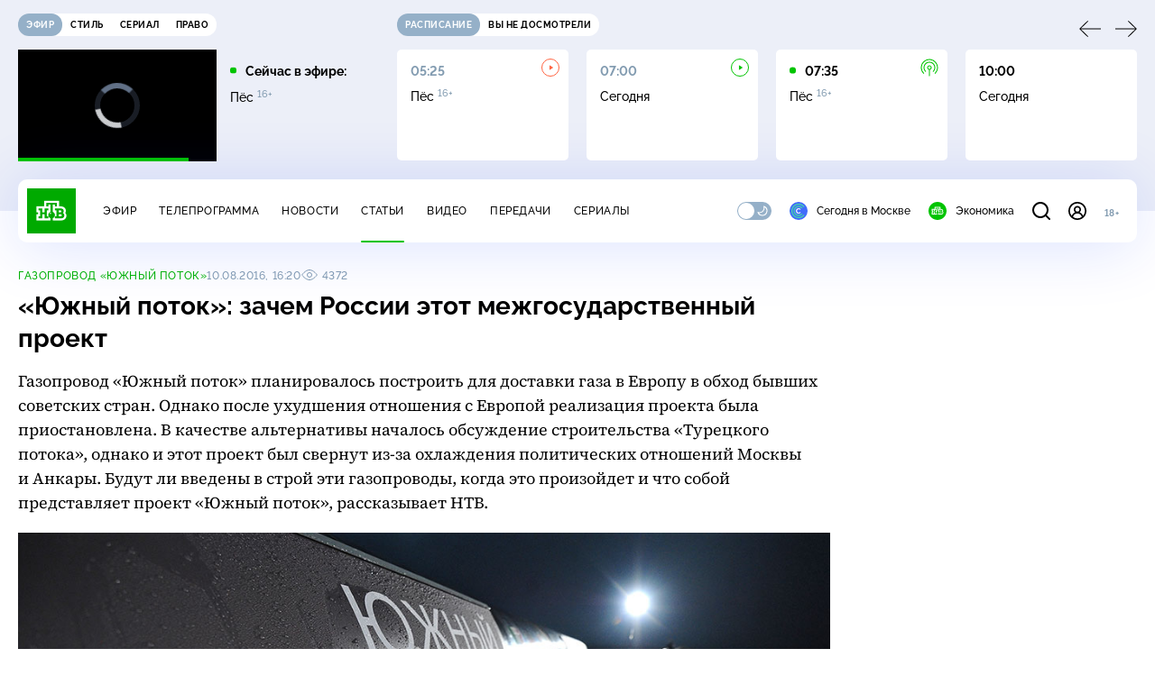

--- FILE ---
content_type: text/html; charset=utf-8
request_url: https://www.ntv.ru/cards/1681
body_size: 22304
content:
<!doctype html>
<html xmlns="//www.w3.org/1999/xhtml" xml:lang="en" lang="ru" prefix="ya: //webmaster.yandex.ru/vocabularies/">
  <head prefix="og: http://ogp.me/ns# fb: http://ogp.me/ns/fb# article: http://ogp.me/ns/article#">
    <script type="module" crossorigin src="https://static2.ntv.ru/assets/polyfills-CXUM0Phg.js"></script>

    <meta charset="UTF-8" />
    <meta name="viewport" content="width=device-width, initial-scale=1.0, maximum-scale=1.0, user-scalable=no" />

    <meta http-equiv="x-dns-prefetch-control" content="on" />
    <meta http-equiv="Content-Type" content="text/html; charset=utf-8" />
    <meta http-equiv="Content-Language" content="ru" />
    <meta http-equiv="X-UA-Compatible" content="IE=edge" />

    <meta name="telegram:channel" content="@ntvnews" />
    <meta property="fb:pages" content="100144730045043" />

    <meta name="msvalidate.01" content="7CE27288088CB29130CE54218DE04196" />
    <meta name="yandex-verification" content="847f9c4f6d1da5e1" />
    <meta name="yandex-verification" content="ff7d80f7b0440a46" />

    <link rel="shortcut icon" href="//cdn2-static.ntv.ru/favicon.ico" type="image/x-icon" />
    <link rel="mask-icon" href="//cdn2-static.ntv.ru/images/logo5.svg" color="#000" />

    <link rel="apple-touch-icon" sizes="57x57" href="//cdn2-static.ntv.ru/images/favicons/apple-touch-icon-57x57.png" />
    <link rel="apple-touch-icon" sizes="60x60" href="//cdn2-static.ntv.ru/images/favicons/apple-touch-icon-60x60.png" />
    <link rel="apple-touch-icon" sizes="72x72" href="//cdn2-static.ntv.ru/images/favicons/apple-touch-icon-72x72.png" />
    <link rel="apple-touch-icon" sizes="76x76" href="//cdn2-static.ntv.ru/images/favicons/apple-touch-icon-76x76.png" />
    <link rel="apple-touch-icon" sizes="114x114" href="//cdn2-static.ntv.ru/images/favicons/apple-touch-icon-114x114.png" />
    <link rel="apple-touch-icon" sizes="120x120" href="//cdn2-static.ntv.ru/images/favicons/apple-touch-icon-120x120.png" />
    <link rel="apple-touch-icon" sizes="144x144" href="//cdn2-static.ntv.ru/images/favicons/apple-touch-icon-144x144.png" />
    <link rel="apple-touch-icon" sizes="152x152" href="//cdn2-static.ntv.ru/images/favicons/apple-touch-icon-152x152.png" />
    <link rel="apple-touch-icon" sizes="180x180" href="//cdn2-static.ntv.ru/images/favicons/apple-touch-icon-180x180.png" />

    <link rel="icon" type="image/png" href="//cdn2-static.ntv.ru/images/favicons/favicon-32x32.png" sizes="32x32" />
    <link rel="icon" type="image/png" href="//cdn2-static.ntv.ru/images/favicons/favicon-194x194.png" sizes="194x194" />
    <link rel="icon" type="image/png" href="//cdn2-static.ntv.ru/images/favicons/favicon-96x96.png" sizes="96x96" />
    <link
      rel="icon"
      type="image/png"
      href="//cdn2-static.ntv.ru/images/favicons/android-chrome-192x192.png"
      sizes="192x192"
    />
    <link rel="icon" type="image/png" href="//cdn2-static.ntv.ru/images/favicons/favicon-16x16.png" sizes="16x16" />

    <meta name="msapplication-TileColor" content="#253345" />
    <meta name="msapplication-TileImage" content="//cdn2-static.ntv.ru/images/favicons/mstile-144x144.png" />

    <meta name="theme-color" content="#253345" />

    <meta name="robots" content="max-image-preview:large, max-video-preview:30" />

    <link rel="preconnect" href="//cdn2-static.ntv.ru/" crossorigin />
    <link rel="preconnect" href="//fonts.googleapis.com/" crossorigin />
    <link rel="preconnect" href="//ads.betweendigital.com" crossorigin />

    <link rel="manifest" href="https://www.ntv.ru/manifest.json" crossorigin="use-credentials" />

    <meta property="fb:app_id" content="398092463538505" />

    <title>«Южный поток»: зачем России этот межгосударственный проект &#x2F;&#x2F; Статьи НТВ</title>
<meta property="og:site_name" content="НТВ">
<meta property="og:url" content="https://www.ntv.ru/cards/1681/">
<link rel="canonical" href="https://www.ntv.ru/cards/1681/">
<meta property="al:android:package" content="ru.ntv.today">
<meta property="al:android:app_name" content="Сегодня. Главное и важное">
<meta property="al:ios:app_store_id" content="1398964822">
<meta property="al:ios:app_name" content="Сегодня. Главное и важное">
<meta property="al:ios:url" content="ntvtoday://cards/1681">
<meta property="al:android:url" content="ntvtoday://cards/1681">
<meta name="twitter:app:id:iphone" content="1398964822">
<meta name="twitter:app:name:iphone" content="Сегодня. Главное и важное">
<meta name="twitter:app:url:iphone" content="ntvtoday://cards/1681">
<meta name="twitter:app:id:ipad" content="1398964822">
<meta name="twitter:app:name:ipad" content="Сегодня. Главное и важное">
<meta name="twitter:app:url:ipad" content="ntvtoday://cards/1681">
<meta name="twitter:app:id:googleplay" content="ru.ntv.today">
<meta name="twitter:app:name:googleplay" content="Сегодня. Главное и важное">
<meta name="twitter:app:url:googleplay" content="ntvtoday://cards/1681">
<meta name="title" content="«Южный поток»: зачем России этот межгосударственный проект // Статьи НТВ">
<meta name="description" content="Газопровод «Южный поток» планировалось построить для доставки газа в Европу в обход бывших советских стран. Однако после ухудшения отношения с Европой реализация проекта была приостановлена. В качестве альтернативы началось обсуждение строительства «Турецкого потока», однако и этот проект был свернут из-за охлаждения политических отношений Москвы и Анкары. Будут ли введены в строй эти газопроводы, когда это произойдет и что собой представляет проект «Южный поток», рассказывает НТВ.">
<meta name="keywords" content="газ, Газпром, Европа, Южный поток">
<meta property="og:type" content="article">
<meta property="og:title" content="«Южный поток»: зачем России этот межгосударственный проект // Статьи НТВ">
<meta property="og:description" content="Газопровод «Южный поток» планировалось построить для доставки газа в Европу в обход бывших советских стран. Однако после ухудшения отношения с Европой реализация проекта была приостановлена. В качестве альтернативы началось обсуждение строительства «Турецкого потока», однако и этот проект был свернут из-за охлаждения политических отношений Москвы и Анкары. Будут ли введены в строй эти газопроводы, когда это произойдет и что собой представляет проект «Южный поток», рассказывает НТВ.">
<meta property="og:image" content="https://cdn2-static.ntv.ru/home/news/20160810/s1_sno.jpg">
<meta property="og:image:width" content="1024">
<meta property="og:image:height" content="576">
<meta name="twitter:url" content="https://www.ntv.ru/cards/1681/">
<meta name="twitter:title" content="«Южный поток»: зачем России этот межгосударственный проект // Статьи НТВ">
<meta name="twitter:description" content="Газопровод «Южный поток» планировалось построить для доставки газа в Европу в обход бывших советских стран. Однако после ухудшения отношения с Европой реализация проекта была приостановлена. В качестве альтернативы началось обсуждение строительства «Турецкого потока», однако и этот проект был свернут из-за охлаждения политических отношений Москвы и Анкары. Будут ли введены в строй эти газопроводы, когда это произойдет и что собой представляет проект «Южный поток», рассказывает НТВ.">
<meta name="twitter:image" content="https://cdn2-static.ntv.ru/home/news/20160810/s1_sno.jpg">
<script type="application/ld+json">{"@context":"https://schema.org","@type":"BreadcrumbList","itemListElement":[{"@type":"ListItem","position":1,"item":{"@id":"https://www.ntv.ru/cards/","name":"Статьи"}},{"@type":"ListItem","position":2,"item":{"@id":"https://www.ntv.ru/theme/45144","name":"Газопровод «Южный поток»"}}]}</script>
<script type="application/ld+json">{"@context":"https://schema.org","@type":"Article","url":"https://www.ntv.ru/cards/1681/","publisher":{"@type":"Organization","name":"НТВ.Ru","logo":{"@type":"ImageObject","url":"https://cdn2-static.ntv.ru/images/favicons/apple-touch-icon-60x60.png","width":60,"height":60}},"headline":"«Южный поток»: зачем России этот межгосударственный проект","description":"Газопровод «Южный поток» планировалось построить для доставки газа в Европу в обход бывших советских стран. Однако после ухудшения отношения с Европой реализация проекта была приостановлена. В качестве альтернативы началось обсуждение строительства «Турецкого потока», однако и этот проект был свернут из-за охлаждения политических отношений Москвы и Анкары. Будут ли введены в строй эти газопроводы, когда это произойдет и что собой представляет проект «Южный поток», рассказывает НТВ.","mainEntityOfPage":"https://www.ntv.ru/novosti/1681/","datePublished":"2016-08-10T16:20:00+0300","about":"газ, Газпром, Европа, Южный поток"}</script>
<script type="application/ld+json">{"@context":"https://schema.org","@type":"ImageObject","contentUrl":"https://cdn2-static.ntv.ru/home/news/20160810/s1_vs.jpg","url":"https://cdn2-static.ntv.ru/home/news/20160810/s1_vs.jpg","width":1024,"height":576}</script>
    
    <script async src="https://yandex.ru/ads/system/header-bidding.js"></script>
    <script>
      var adfoxBiddersMap = {
        myTarget: "867892",
        betweenDigital: "867894",
        adriver: "1267778",
        "adfox_roden-media": "1591857",
        adfox_mttech: "1551425",
        adfox_adsmart: "1639577",
        getintent: "1620836",
        "adfox_imho-video": "2456220",
        mediasniper: "2668023",
        "roxot": "2872335",
        buzzoola: "1186538",
        astralab: "1667446",
        otclick: "3121955",
        gnezdo: "2755801",
      };

      var adUnits = [
        {
          codeType: "instream",
          code: "videocontainer_hb",
          bids: [
            { bidder: "adfox_roden-media", params: { p1: "codta", p2: "gjlz" }, adBreakTypes: ["preroll", "midroll", "postroll"] },
            { bidder: "adfox_mttech", params: { p1: "comze", p2: "gdol" }, adBreakTypes: ["preroll", "midroll", "postroll"] },
            { bidder: "roxot", params: { placementId: '1604086b-59be-431f-9325-839e3e837534', sendTargetRef: true }, adBreakTypes: ["preroll", "midroll", "postroll"]  },
            { bidder: "adfox_imho-video", params: { p1: "cynet", p2: "eyit", puid1: "1"}, adBreakTypes: ["preroll", "midroll", "postroll"] }
          ],
        },
        {
        // GPM_Ntv.ru_D_Sidebar-player
          code: "adfox_15529136651199965",
          sizes: [[300, 600],[240, 400]],
          bids: [
            { bidder: "myTarget", params: { placementId: "828060" } },
            { bidder: "betweenDigital", params: { placementId: "3954968" } },
            { bidder: "adriver", params: { placementId: "40:GPM_Ntv.ru_D_Sidebar-player_300x600" }},
            { bidder: "adfox_adsmart", params: { p1: "cshei", p2: "hhro" } },
            { bidder: "mediasniper", params: { placementId: "3602" } },
            { bidder: "getintent", params: { placementId: "215_GPM_Ntv.ru_D_Sidebar-player_300x600" } },
            { bidder: "buzzoola", params: { placementId: "1220199" } },
            { bidder: "astralab", params: { placementId: "66ffa122b13381b469ae4ddd" } },
            { bidder: "otclick", params: { placementId: "7069" } },
          ],
        },
        {
          // GPM_Ntv.ru_D_News
          code: "adfox_155291584866026954",
          sizes: [[970, 250], [970, 90]],
          bids: [
            { bidder: "myTarget", params: { placementId: "334155" } },
            { bidder: "betweenDigital", params: { placementId: "2757038" } },
            { bidder: "adriver", params: { placementId: "40:GPM_Ntv.ru_D_News" } },
            { bidder: "getintent", params: { placementId: "215_GPM_Ntv.ru_D_News_970x250" } },
            { bidder: "buzzoola", params: { placementId: "1217539" } },
            { bidder: "mediasniper", params: { placementId: "16766" } },
            { bidder: "astralab", params: { placementId: "66ffa124b13381b469ae4df0" } },
            { bidder: "otclick", params: { placementId: "7929" } },
          ],
        },
        {
            // GPM_Ntv.ru_M_News
            code: "adfox_155291693917296631",
            sizes: [[300, 250], [300, 300]],
            bids: [
                { bidder: "myTarget", params: { placementId: "220158" } },
                { bidder: "betweenDigital", params: { placementId: "2757043" } },
                { bidder: "adriver", params: { placementId: "40:GPM_Ntv.ru_M_News_300x250" } },
                { bidder: "adfox_adsmart", params: { p1: "cqqaq", p2: "ul" } },
                { bidder: "getintent", params: { placementId: "215_GPM_Ntv.ru_M_News_300x250" } },
                { bidder: "mediasniper", params: { placementId: "3603" } },
                { bidder: "buzzoola", params: { placementId: "1217540" } },
                { bidder: "astralab", params: { placementId: "66ffa125b13381b469ae4dfa" } },
                { bidder: "otclick", params: { placementId: "7070" } },
            ],
        },
        {
          //GPM_NTV_M_AIR_300x250
          code: "GPM_NTV_M_AIR",
          sizes: [[300, 250]],
          bids: [
            { bidder: "myTarget", params: { placementId: "1718078" } },
            { bidder: "betweenDigital", params: { placementId: "4807123" } },
            { bidder: "adriver", params: { placementId: "40:GPM_NTV.ru_M_AIR_300x250" } },
            { bidder: "getintent", params: { placementId: "215_GPM_NTV.ru_M_AIR_300x250" } },
            { bidder: "buzzoola", params: { placementId: "1280638" } },
            { bidder: "mediasniper", params: { placementId: "18953" } },
            { bidder: "astralab", params: { placementId: "6731fc006ac583f80e728e4c" } },
          ],
        },
        {
          //GPM_ntv.ru_D_Bottom
          code: "GPM_ntv_D_Bottom",
          sizes: [[300, 250]],
          bids: [
            { bidder: "myTarget", params: { placementId: "1706634" } },
            { bidder: "betweenDigital", params: { placementId: "4802125" } },
            { bidder: "adriver", params: { placementId: "40:GPM_ntv.ru_D_Bottom" } },
            { bidder: "getintent", params: { placementId: "215_GPM_ntv.ru_D_Bottom_300x250" } },
            { bidder: "buzzoola", params: { placementId: "1278690" } },
            { bidder: "mediasniper", params: { placementId: "17805" } },
            { bidder: "astralab", params: { placementId: "671a4500b13381b469b0d8a1" } },
            { bidder: "otclick", params: { placementId: "8309" } },
          ],
        },
        {
          //GPM_Ntv.ru_D_InRead-combo
          code: "GPM_Ntv_D_inread_combo",
          sizes: [[300, 250]],
          bids: [
            { bidder: "myTarget", params: { placementId: "1706636" } },
            { bidder: "betweenDigital", params: { placementId: "4802126" } },
            { bidder: "adriver", params: { placementId: "40:GPM_Ntv.ru_D_InRead-combo" } },
            { bidder: "getintent", params: { placementId: "215_GPM_Ntv.ru_D_InRead-combo_300x250" } },
            { bidder: "buzzoola", params: { placementId: "1278691" } },
            { bidder: "mediasniper", params: { placementId: "17806" } },
            { bidder: "astralab", params: { placementId: "671a4504b13381b469b0d8ba" } },
            { bidder: "otclick", params: { placementId: "8310" } },
            { bidder: "gnezdo", params: { placementId: "347887" } },
          ],
        },
        {
          //GPM_ntv.ru_M_Bottom
          code: "GPM_ntv_M_Bottom",
          sizes: [[300, 250]],
          bids: [
            { bidder: "myTarget", params: { placementId: "1706638" } },
            { bidder: "betweenDigital", params: { placementId: "4802127" } },
            { bidder: "adriver", params: { placementId: "40:GPM_ntv.ru_M_Bottom" } },
            { bidder: "getintent", params: { placementId: "215_GPM_Ntv.ru_M_Bottom_300x250" } },
            { bidder: "buzzoola", params: { placementId: "1278692" } },
            { bidder: "mediasniper", params: { placementId: "3605" } },
            { bidder: "astralab", params: { placementId: "671a4508b13381b469b0d8d3" } },
            { bidder: "otclick", params: { placementId: "7068" } },
          ],
        },
      ];
      var userTimeout = 1000;

      var biddersCpmAdjustmentMap = {
        adfox_mttech: 0.45,
      };

      window.YaHeaderBiddingSettings = {
        biddersMap: adfoxBiddersMap,
        adUnits: adUnits,
        timeout: userTimeout,
        biddersCpmAdjustmentMap: biddersCpmAdjustmentMap,
      };
    </script>
    <script>
      window.Ya || (window.Ya = {});
      window.yaContextCb = window.yaContextCb || [];
      window.Ya.adfoxCode || (window.Ya.adfoxCode = {});
      window.Ya.adfoxCode.hbCallbacks || (window.Ya.adfoxCode.hbCallbacks = []);
    </script>
    <script src="https://yandex.ru/ads/system/context.js" async></script>
    <script type="text/javascript" src="//s3.wi-fi.ru/mtt/banners/libs/1.11.9/all.js" async></script>
    <script type="text/javascript" charset="utf-8" src="https://yandex.ru/ads/system/adsdk.js"></script>
    
<script>
(function (counterHostname) {
  function createScriprt(url) {
    var newScript = document.createElement('script');
    newScript.async = true;
    newScript.src = url;
    var referenceNode = document.querySelector('script');
    if (referenceNode) {
      referenceNode.parentNode.insertBefore(newScript, referenceNode);
    } else {
      document.firstElementChild.appendChild(newScript);
    }
  }

  window.MSCounter = { counterHostname: counterHostname };
  window.mscounterCallbacks = window.mscounterCallbacks || [];
  window.mscounterCallbacks.push(function() { msCounterExampleCom = new MSCounter.counter({ 'account':'ntv', 'tmsec': 'mx3_ntv', 'autohit' : true }); });
  createScriprt('https://tns-counter.ru/ncc/counter.js');
})();
</script>
    <script type="module" crossorigin src="https://static2.ntv.ru/assets/main-DsymS_K4.js"></script>
    <link rel="stylesheet" crossorigin href="https://static2.ntv.ru/assets/css/main-CTFJ1GU9.css">
  <link rel="stylesheet" href="https://static2.ntv.ru/assets/css/ad-side-bar-BhCGMKeE.css"><link rel="stylesheet" href="https://static2.ntv.ru/assets/css/simple-video-card-DwwlCFEO.css"><link rel="stylesheet" href="https://static2.ntv.ru/assets/css/right-col-Dm1Tr6C9.css"><link rel="stylesheet" href="https://static2.ntv.ru/assets/css/recommendations-BGwo2Os2.css"><link rel="stylesheet" href="https://static2.ntv.ru/assets/css/base-card-BO-Lgql1.css"><link rel="stylesheet" href="https://static2.ntv.ru/assets/css/auth-icon-ChYRYrcQ.css"><link rel="stylesheet" href="https://static2.ntv.ru/assets/css/oauth-DxMJS6sV.css"><link rel="stylesheet" href="https://static2.ntv.ru/assets/css/age-pin-pane-DeVlYr4_.css"><link rel="stylesheet" href="https://static2.ntv.ru/assets/css/form-pin-Ck5PcGMN.css"><link rel="stylesheet" href="https://static2.ntv.ru/assets/css/form-error-BQlSIfHr.css"><link rel="stylesheet" href="https://static2.ntv.ru/assets/css/form-item-LNeTIEX_.css"><link rel="stylesheet" href="https://static2.ntv.ru/assets/css/content-media-embed-CkkUuRB-.css"><link rel="stylesheet" href="https://static2.ntv.ru/assets/css/photo-gallery-BDyY5tE5.css"><link rel="stylesheet" href="https://static2.ntv.ru/assets/css/vod-player-Dh1mNrpd.css"><link rel="stylesheet" href="https://static2.ntv.ru/assets/css/meta-info-list-CWlGSVzv.css"><link rel="stylesheet" href="https://static2.ntv.ru/assets/css/simple-video-card-DwwlCFEO.css"><link rel="stylesheet" href="https://static2.ntv.ru/assets/css/content-text-DxxlRpEl.css"><link rel="stylesheet" href="https://static2.ntv.ru/assets/css/simple-card-DfDnf_su.css"><link rel="stylesheet" href="https://static2.ntv.ru/assets/css/tags-nXJTMWC6.css"><link rel="stylesheet" href="https://static2.ntv.ru/assets/css/social-share-CPIcqvoZ.css"><link rel="stylesheet" href="https://static2.ntv.ru/assets/css/content-top-D2_aaSf3.css"><link rel="stylesheet" href="https://static2.ntv.ru/assets/css/incut-source-CHzsvOJ9.css"><link rel="stylesheet" href="https://static2.ntv.ru/assets/css/content-img-XLSGw53s.css"><link rel="stylesheet" href="https://static2.ntv.ru/assets/css/comments-CnpKrY0a.css"><link rel="stylesheet" href="https://static2.ntv.ru/assets/css/ad-full-width-remzLXIw.css"><link rel="stylesheet" href="https://static2.ntv.ru/assets/css/two-column-CEy_QlXn.css"><link rel="stylesheet" href="https://static2.ntv.ru/assets/css/vod-player-Dh1mNrpd.css"><link rel="stylesheet" href="https://static2.ntv.ru/assets/css/meta-info-list-CWlGSVzv.css"><link rel="stylesheet" href="https://static2.ntv.ru/assets/css/simple-video-card-DwwlCFEO.css"><link rel="stylesheet" href="https://static2.ntv.ru/assets/css/card-item-DodstcYD.css"><link rel="modulepreload" crossorigin href="https://static2.ntv.ru/assets/js/card-item-DKkbnOxf.js"></head>
  <body>
    <div id="branding_ntv"></div>
    <div id="app"><div app class="card-item-page"><div id="adfox_158712796103179977"></div><div id="adfox_160553551388831372"></div><header class="header"><div class="header__wrapp"><div class="header-top header__top" no-theme-transition><div class="container-ui"><div class="header-top__wrapp"><div class="header-air header-top__air"><div class="tabs-ui tabs-ui--base header-air__tabs"><div class="tabs-ui__wrapper"><div class="slider-ui tabs-ui__header tabs-ui__header--mb-0"><div class="slider-ui__slider--disable slider-ui__slider swiper"><div class="slider-ui__wrapper swiper-wrapper"><!--[--><!--[--><div class="ui-slider__slide swiper-slide tabs-ui__slide tabs-ui__slide--ntv"><!--[--><div class="hov-b tabs-ui__item tabs-ui__item--ntv"><!--[--><span class="cntr cntr-s"><!--[-->Эфир<!--]--></span><!--]--></div><!--]--></div><div class="ui-slider__slide swiper-slide tabs-ui__slide tabs-ui__slide--ntvstyle"><!--[--><div class="hov-b tabs-ui__item tabs-ui__item--ntvstyle"><!--[--><span class="cntr cntr-s"><!--[-->Стиль<!--]--></span><!--]--></div><!--]--></div><div class="ui-slider__slide swiper-slide tabs-ui__slide tabs-ui__slide--ntvseries"><!--[--><div class="hov-b tabs-ui__item tabs-ui__item--ntvseries"><!--[--><span class="cntr cntr-s"><!--[-->Сериал<!--]--></span><!--]--></div><!--]--></div><div class="ui-slider__slide swiper-slide tabs-ui__slide tabs-ui__slide--ntvlaw"><!--[--><div class="hov-b tabs-ui__item tabs-ui__item--ntvlaw"><!--[--><span class="cntr cntr-s"><!--[-->Право<!--]--></span><!--]--></div><!--]--></div><!--]--><!----><!--]--></div></div><!----><!----><!----><!----><!--[--><!--]--></div></div><!----></div><span></span></div><div class="header-announce header-top__announce"><div class="tabs-ui tabs-ui--base header-announce__tabs"><div class="tabs-ui__wrapper"><div class="slider-ui tabs-ui__header"><div class="slider-ui__slider--disable slider-ui__slider swiper"><div class="slider-ui__wrapper swiper-wrapper"><!--[--><!--[--><div class="ui-slider__slide swiper-slide tabs-ui__slide tabs-ui__slide--schedule"><!--[--><div class="hov-b tabs-ui__item tabs-ui__item--schedule"><!--[--><svg aria-hidden="true" width="20" height="20" class="header-announce__tab-icon"><use href="#icon-schedule"></use></svg><span class="cntr cntr-s header-announce__tab-name"><!--[-->расписание<!--]--></span><!--]--></div><!--]--></div><div class="ui-slider__slide swiper-slide tabs-ui__slide tabs-ui__slide--watch"><!--[--><div class="hov-b tabs-ui__item tabs-ui__item--watch"><!--[--><svg aria-hidden="true" width="20" height="20" class="header-announce__tab-icon"><use href="#icon-watch"></use></svg><span class="cntr cntr-s header-announce__tab-name"><!--[-->вы не досмотрели<!--]--></span><!--]--></div><!--]--></div><!--]--><!----><!--]--></div></div><!----><!----><!----><!----><!--[--><!--]--></div></div><div class="tabs-ui__content"><!--[--><div><div style="position:relative;height:124px;"><div class="loader loader--block loader--active"><div class="loader__icon"></div></div></div></div><!--]--></div></div></div></div></div></div><div class="header-nav header__nav"><div class="header-nav__wrapp"><!--[--><a class="router-ui header-nav__logo" href="/"><!--[--><img src="https://static2.ntv.ru/static/images/logo.png" width="54" height="50" alt="НТВ"><!--]--></a><!--]--><span class="cntr cntr-s header-nav__age header-nav__age--mobile"><!--[-->18+<!--]--></span><div style="" class="header-menu header-menu--desktop header-nav__left"><!----><nav class="header-menu__nav"><!--[--><li class="cap cap-xs header-menu__item"><!--[--><!--[--><a class="router-ui header-menu__link hov-b" no-theme-transition href="/air" title="Эфир"><!--[-->Эфир<!--]--></a><!--]--><!--]--></li><li class="cap cap-xs header-menu__item"><!--[--><!--[--><a class="router-ui header-menu__link hov-b" no-theme-transition href="/programma/" title="Телепрограмма"><!--[-->Телепрограмма<!--]--></a><!--]--><!--]--></li><li class="cap cap-xs header-menu__item"><!--[--><!--[--><a class="router-ui header-menu__link hov-b" no-theme-transition href="/novosti/" title="Новости"><!--[-->Новости<!--]--></a><!--]--><!--]--></li><li class="cap cap-xs header-menu__item"><!--[--><!--[--><a class="router-ui active header-menu__link hov-b" no-theme-transition href="/cards/" title="Статьи"><!--[-->Статьи<!--]--></a><!--]--><!--]--></li><li class="cap cap-xs header-menu__item"><!--[--><!--[--><a class="router-ui header-menu__link hov-b" no-theme-transition href="/video/" title="Видео"><!--[-->Видео<!--]--></a><!--]--><!--]--></li><li class="cap cap-xs header-menu__item"><!--[--><!--[--><a class="router-ui header-menu__link hov-b" no-theme-transition href="/peredacha/" title="Передачи"><!--[-->Передачи<!--]--></a><!--]--><!--]--></li><li class="cap cap-xs header-menu__item"><!--[--><!--[--><a class="router-ui header-menu__link hov-b" no-theme-transition href="/serial/" title="Сериалы"><!--[-->Сериалы<!--]--></a><!--]--><!--]--></li><!--]--></nav><div class="dropdown-ui header-menu__dropdown"><div class="dropdown-ui__trigger"><!--[--><ul class="dropdown-ui__trigger-default"><!--[--><li class="dropdown-ui__dot"></li><li class="dropdown-ui__dot"></li><li class="dropdown-ui__dot"></li><!--]--></ul><!--]--></div><!----></div><div class="switcher-ui switcher-ui--m toggle-dark-mode header-menu__theme"><div class="switcher-ui__icon switcher-ui__icon--left"><svg aria-hidden="true" width="24" height="24" class="switcher-ui__svg"><use href="#icon-sun"></use></svg></div><div class="switcher-ui__circle"></div><div class="switcher-ui__icon switcher-ui__icon--right"><svg aria-hidden="true" width="24" height="24" class="switcher-ui__svg"><use href="#icon-moon"></use></svg></div></div><nav class="header-projects header-menu__projects header-menu__projects--nav"><li class="b b-xs" no-theme-transition><!--[--><a href="https://www.ntv.ru/msk" title="Сегодня в Москве" class="header-projects__item hov-b"><svg aria-hidden="true" width="20" height="20"><use href="#icon-msk"></use></svg> Сегодня в Москве </a><!--]--></li><li class="b b-xs" no-theme-transition><!--[--><!--[--><a class="router-ui header-projects__item hov-b" href="/economics" title="Экономика"><!--[--><svg aria-hidden="true" width="20" height="20"><use href="#icon-ntv"></use></svg> Экономика <!--]--></a><!--]--><!--]--></li></nav></div><div class="header-nav__right"><span></span><svg aria-hidden="true" width="20" height="20" class="header-nav__search"><use href="#icon-loupe"></use></svg><template><!----></template><div class="auth-panel header-nav__auth"><!--[--><a class="router-ui" href="/auth/login" title="Войти"><!--[--><div class="auth-icon"><svg aria-hidden="true" width="20" height="20"><use href="#icon-auth"></use></svg><!----></div><!--]--></a><!--]--></div><span class="cntr cntr-s header-nav__age"><!--[-->18+<!--]--></span><button class="header-nav__burger" type="button"><svg aria-hidden="true" width="20" height="16"><use href="#icon-burger"></use></svg></button></div></div></div><span></span><div><!----></div></div></header><main class="view"><span></span><div class="content-two-column card"><div class="content-two-column__top content-two-column__top--border"><div class="content-two-column__left"><!--[--><!--[--><!--]--><section class="card-content card__content"><div class="content-top content-item__top"><div class="content-top__wrapp"><div class="content-top__left"><p class="cap cap-xs content-top__theme hov-pr"><!--[--><!--[--><a class="router-ui" href="/theme/45144" title="Газопровод «Южный поток»"><!--[-->Газопровод «Южный поток»<!--]--></a><!--]--><!--]--></p><div class="content-top__meta"><p class="cap cap-xs content-top__date"><!--[-->10.08.2016, 16:20<!--]--></p><p class="cap cap-xs content-top__view"><!--[--><svg aria-hidden="true" width="18" height="12" class="content-top__eye"><use href="#icon-eye"></use></svg> 4372<!--]--></p></div><!--[--><!--]--></div><div class="content-top__right"><!--[--><div class="social-share social-share--horizontal social-share--trigger card-content__top-share"><!----><div class="social-trigger social-share__trigger"><p class="cap cap-xs social-trigger__title"><!--[-->Поделиться<!--]--></p><svg aria-hidden="true" width="30" height="30" class="social-trigger__btn" title="Поделиться"><use href="#icon-share"></use></svg></div></div><!--]--></div></div><h1 class="h h-l content-top__title">&laquo;Южный поток&raquo;: зачем России этот межгосударственный проект</h1></div><p class="b b-m content-item__ann">Газопровод &laquo;Южный поток&raquo; планировалось построить для доставки газа в&nbsp;Европу в&nbsp;обход бывших советских стран. Однако после ухудшения отношения с&nbsp;Европой реализация проекта была приостановлена. В&nbsp;качестве альтернативы началось обсуждение строительства &laquo;Турецкого потока&raquo;, однако и&nbsp;этот проект был свернут <nobr>из-за</nobr> охлаждения политических отношений Москвы и&nbsp;Анкары. Будут&nbsp;ли введены в&nbsp;строй эти газопроводы, когда это произойдет и&nbsp;что собой представляет проект &laquo;Южный поток&raquo;, рассказывает НТВ.</p><div class="content-img card-content__img"><div class="img-ui img-ui--show-loader content-img__img"><img class="img-ui__img--lazy img-ui__img" src="" data-lazy="https://cdn2-static.ntv.ru/home/news/20160810/s1_vs.jpg" width="1025" height="577" alt="" crossorigin="anonymous"></div><span class="b b-xs incut-source hov-pr-link content-img__source">Фото: РИА Новости © 2016 , Рамиль Ситдиков</span></div><div class="card-content__main"><div class="card-content__soc"><div class="social-share social-share--vertical social-share--base card-content__share"><ul class="social-share__list social-share__list--slots"><!--[--><li class="social-share__item"><a href="javascript:void(0);" class="social-icon social-icon--tg" title="Поделиться в Telegram"><svg aria-hidden="true" width="28" height="28"><use href="#icon-tg"></use></svg></a></li><li class="social-share__item"><a href="javascript:void(0);" class="social-icon social-icon--vk" title="Поделиться в ВКонтакте"><svg aria-hidden="true" width="28" height="28"><use href="#icon-vk"></use></svg></a></li><li class="social-share__item"><a href="javascript:void(0);" class="social-icon social-icon--ok" title="Поделиться в Одноклассниках"><svg aria-hidden="true" width="28" height="28"><use href="#icon-ok"></use></svg></a></li><li class="social-share__item"><a href="javascript:void(0);" class="social-icon social-icon--wa" title="Поделиться в WhatsApp"><svg aria-hidden="true" width="28" height="28"><use href="#icon-wa"></use></svg></a></li><li class="social-share__item social-share__item--last"><a href="javascript:void(0);" class="social-icon social-icon--moymir" title="Поделиться в Моем мире на Mail.ru"><svg aria-hidden="true" width="28" height="28"><use href="#icon-moymir"></use></svg></a></li><!--]--><!--[--><li class="anchor-comments card-content__comments-anchor"><button type="button" title="Комментарии"><svg aria-hidden="true" width="16" height="16"><use href="#icon-comments"></use></svg></button></li><!--]--></ul><!----></div></div><div><div class="tags card-content__tags"><ul class="tags__list"><!--[--><li class="cap cap-xs tags__item hov-pr"><!--[--><!--[--><a class="router-ui" href="/tag/7466" title="газ"><!--[-->газ<!--]--></a><!--]--><!--]--></li><li class="cap cap-xs tags__item hov-pr"><!--[--><!--[--><a class="router-ui" href="/tag/6049" title="Газпром"><!--[-->Газпром<!--]--></a><!--]--><!--]--></li><li class="cap cap-xs tags__item hov-pr"><!--[--><!--[--><a class="router-ui" href="/tag/5638" title="Европа"><!--[-->Европа<!--]--></a><!--]--><!--]--></li><li class="cap cap-xs tags__item hov-pr"><!--[--><!--[--><a class="router-ui" href="/tag/7843" title="Южный поток"><!--[-->Южный поток<!--]--></a><!--]--><!--]--></li><!--]--></ul></div><!--[--><div class="card__blocks"><!--[--><div class="card__block"><h4 class="h h-m card__title">Что такое &laquo;Южный поток&raquo;?</h4><div class="content-text  hov-pr-link"><p class="text b b-m ">«Южный поток» — это проект строительства газопровода, который поможет связать Россию со странами Центральной и Южной Европы: Болгарией, Сербией, Венгрией, Хорватией, Словенией и Италией. Предполагается, что этот газопровод будет обладать мощностью 63 млрд кубометров.</p><p class="text b b-m ">Его подводная часть должна пройти по дну Черного моря от российского до болгарского побережья через экономическую зону Турции. Проект был создан российской газовой компанией ОАО «Газпром» и итальянской корпорацией ENI в 2007 году. В 2011 году к проекту присоединились французская и немецкая компании Electricite de France и Wintershall. Управляющая компания South Stream AG была зарегистрирована в Швейцарии в 2008 году. Основным конкурентом проекта называли газопровод Nabucco.</p><p class="text b b-m ">Сообщалось, что бюджет только морского участка «Южного потока» будет составлять от 10 млрд евро до 19–24 млрд евро, 30% из которых планируется обеспечить за счёт акционерного финансирования, а 70% — за счёт проектного финансирования.</p><p class="text b b-m ">Общая протяженность морской части «Южного потока» составит 900 км. Общая протяжённость трассы газотранспортной системы должна составить 2446 км, а максимальная глубина залегания газопровода в Чёрном море могла достичь отметки в 2250 м.</p><p class="text b b-m "><img src="https://cdn2-static.ntv.ru/home/news/20160810/s2.jpg" alt width="640" class="img"><br>Фото: РИА Новости / Сергей Гунеев</p><p class="text b b-m ">Нужно сказать, что при помощи «Южного потока» нельзя добиться полной независимости от стран-транзитеров газа — газопровод должен был пройти по дну в территориальных водах Украины, Румынии или Турции. От этих стран в любом случае нужно согласие на строительство и реализацию такого проекта.</p><p class="text b b-m ">Планировалось, что «Южный поток» заработает в 2015 году.</p><p class="text b b-m ">Газопровод должен был пролегать от станции «Русская» по дну Чёрного моря и проходить к побережью Болгарии. Далее предполагался наземный маршрут: через Сербию, Венгрию, Словению и Италию.</p><p class="text b b-m ">Проект «Южный поток» реализуется на территории восьми субъектов России: Нижегородской, Пензенской, Саратовской, Волгоградской, Воронежской, Ростовской области, Республики Мордовия и Краснодарского края.</p><p class="text b b-m ">Реализация проекта была разделена на два этапа, а чтобы построить «Южный поток», нужно было возвести 10 специальных компрессорных станций (КС).</p><p class="text b b-m ">На первом этапе необходимо было проложить западный маршрут от КС «Писаревка» (Воронежская область) до КС «Русская» (Анапский район, Краснодарский край). Второй этап предполагал строительство восточного маршрута КС «Починки» (Нижегородская область) — КС «Русская» (Анапский район, Краснодарский край).</p><p class="text b b-m ">Все новости по этой теме читайте <a class="link" href="http://www.ntv.ru/sobytie/%D0%93%D0%B0%D0%B7%D0%BE%D0%BF%D1%80%D0%BE%D0%B2%D0%BE%D0%B4%20%C2%AB%D0%AE%D0%B6%D0%BD%D1%8B%D0%B9%20%D0%BF%D0%BE%D1%82%D0%BE%D0%BA%C2%BB" target="_blank"><b>здесь </b></a></p><p class="text b b-m ">Нужно отметить, что концерн «Газпром» принял участие в реализации проекта «Южный поток» для расширения рынка сбыта газа в Европе и заметного снижения зависимости от Украины как страны-транзитера.</p></div></div><div class="card__block"><h4 class="h h-m card__title">Как началось строительство &laquo;Южного потока&raquo;?</h4><div class="content-text  hov-pr-link"><p class="text b b-m ">Первые межгосударственные переговоры по этому проекту прошли в 2008 году. Свое согласие на участие в нем дали Болгария, Сербия, Венгрия и Греция, а в 2009 году к ним присоединилась Словения.</p><p class="text b b-m ">По сообщениям СМИ, резко против строительства выступала Украина. Такую реакцию можно объяснить тем, что этот газопровод лишил бы страну части транзита. Однако международному согласованию «Южного потока» способствовал газовый конфликт Украины с РФ, который произошел в 2009 году. Тогда российский «Газпром» приостановил поставки газа на Украину из-за наличия неурегулированной задолженности, в результате чего без российского газа остались некоторые страны Восточной Европы.</p><p class="text b b-m "><img src="https://cdn2-static.ntv.ru/home/news/20160810/s3.jpg" alt width="640" class="img"><br>Фото: ТАСС / Никольский Алексей</p><p class="text b b-m ">В 2009 году СМИ сообщили о переговорах России и Турции по сотрудничеству в газовой сфере. Через некоторые время российская и турецкая сторона подписали предварительное соглашение о реализации «Южного потока» в прибрежных водах Турции. Также Россией было получено разрешение на проведение геолого-разведочных работ в турецкой экономической зоне. В обмен на это наша страна согласилась принять участие в строительстве стратегически важного для Турции нефтепровода «Самсун — Джейхан» (Samsun — Ceyhan).</p><p class="text b b-m ">В декабре 2011 года Турция дала окончательное разрешение на строительство газопровода в своей исключительной экономической зоне.</p><p class="text b b-m ">Строительство наземного участка <a class="link" href="http://www.ntv.ru/novosti/1280885" target="_blank">«Южного потока»</a> началось 10 июля 2012 года на территории Ростовской области. Предполагалось, что газопровод будет запущен в конце 2015 года, а в 2018 году выйдет на полную мощность. </p></div></div><div class="card__block"><h4 class="h h-m card__title">Почему его строительство было приостановлено?</h4><div class="content-text  hov-pr-link"><p class="text b b-m ">3 июня 2014 года Евросоюз потребовал от Болгарии <a class="link" href="http://www.ntv.ru/novosti/1292559" target="_blank">приостановить строительство газопровода</a> «Южный поток». В Еврокомиссии утверждали, что данный газопровод не соответствует <a class="link" href="http://www.ntv.ru/novosti/1272537" target="_blank">«третьему энергопакету» ЕС</a> («третий энергопакет» — это пакет реформ в области газа и электроэнергии, утверждённый в Евросоюзе в 2009 году. Он направлен на либерализацию рынка электроэнергии и газа. По мнению Еврокомиссии, директивы данного пакета помогут повысить конкуренцию, позволят выйти на рынок новым игрокам, а также снизят цены на энергию.)</p><p class="text b b-m ">Кроме того, Брюссель подозревал Софию в нарушении европейского законодательства во время проведения тендеров на сооружение газопровода.</p><p class="text b b-m ">Напомним, что еще в апреле 2014 года Россия подала иск во Всемирную торговую организацию о начале процедуры судебного разбирательства в связи с применением Евросоюзом мер «Третьего энергопакета». По мнению Москвы, директивы противоречат обязательствам ЕС в ВТО по базовым принципам не дискриминации и доступа на рынок.</p><p class="text b b-m "><img src="https://cdn2-static.ntv.ru/home/news/20160810/s4.jpg" alt width="640" class="img"><br>Фото: РИА Новости / Сергей Гунеев</p><p class="text b b-m ">Несмотря на достигнутые договоренности между странами, 18 сентября 2014 года Европарламент высказался за укрепление единства позиции стран Евросоюза относительно России, призвал ЕС в значительной степени переосмыслить отношения с Россией, отказаться от концепции стратегического партнёрства и найти новый согласованный подход в этом вопросе. Странам Евросоюза адресован призыв <a class="link" href="http://www.ntv.ru/novosti/1276078" target="_blank">отменить запланированные соглашения с Россией в энергетической отрасли</a>, в том числе по «Южному потоку».</p><p class="text b b-m ">В 2014 году Россия объявила, что <a class="link" href="http://www.ntv.ru/novosti/1614585" target="_blank">отказывается от «Южного потока»</a> из-за неконструктивной позиции ЕС. В качестве альтернативы началось обсуждение строительства «Турецкого потока», однако и этот проект был свернут из-за охлаждения политических отношений Москвы и Анкары. </p></div></div><div class="card__block"><h4 class="h h-m card__title">Будет&nbsp;ли восстановлена реализация проекта в&nbsp;дальнейшем? </h4><div class="content-text  hov-pr-link"><p class="text b b-m ">8 августа 2016 года стало известно, что <a class="link" href="http://www.ntv.ru/novosti/1649238/ " target="_blank">Россия и Болгария договорились возобновить работу</a> над «Южным потоком». Об этом заявил премьер-министр Болгарии Бойко Борисов, передает РИА Новости.</p><p class="text b b-m "><b>Бойко Борисов</b>: «Болгария и Россия договорились создать рабочие группы по восстановлению российских энергетических проектов, включая строительство газопровода „Южный поток“».</p><p class="text b b-m ">Напомним, что в июне этого года Владимир Путин заявил, что Россия <a class="link" href="http://www.ntv.ru/novosti/1634131/" target="_blank">окончательно не отказывалась</a> ни от «Южного потока», ни от «Турецкого потока». </p></div></div><!--]--></div><!--]--></div><div class="card-content__bottom"><!--[--><div id="comments-page-block" class="comments"><span></span></div><!--]--></div></div></section><!--]--></div><div class="content-two-column__right"><!--[--><span></span><!--]--></div></div><!--[--><div class="related-news card__related-news"><h2 class="sh sh-l related-news__title"><!--[-->Новости по теме<!--]--></h2><div class="related-news__content"><!--[--><div class="base-card base-card--s" annotation="Ранее отмененные энергетические проекты, над которыми работали Россия и Болгария, могут быть восстановлены."><!--[--><a class="router-ui base-card__img-container" href="/novosti/1649238"><!--[--><div class="card-img-ui base-card__img" ratio="16-9"><!----><div class="img-ui img-ui-ratio img-ui-ratio--16-9 img-ui--show-loader card-img-ui__img"><img class="img-ui__img--lazy img-ui__img" src="" data-lazy="https://cdn2-static.ntv.ru/home/news/20160808/potok.jpg" width="315" height="177" alt="" crossorigin="anonymous"></div><span></span></div><!--]--></a><!--]--><div><!--[--><a class="router-ui hov-b" href="/novosti/1649238"><!--[--><p class="c c-s base-card__name">Россия и Болгария договорились возобновить работу над «Южным потоком»</p><!--]--></a><!--]--><!----><!----></div></div><!--]--></div></div><div class="card-read-also card__read-also"><h2 class="sh sh-l card-read-also__title"><!--[-->Читайте также<!--]--></h2><div class="card-read-also__content"><!--[--><!--[--><a class="router-ui simple-card simple-card--s simple-card--article" annotation="Почему на Руси Новый год праздновали 1 марта? В каком году его начали отмечать 1 января? И как в стране появился новый неофициальный праздник — Старый Новый год?" href="/cards/7861"><!--[--><p class="cap cap-xs simple-card__type"><!--[-->СТАТЬЯ<!--]--></p><p class="c c-m simple-card__name hov-b"><!--[-->Куда и почему «двигали» Новый год<!--]--></p><!----><!----><!--]--></a><!--]--><!--[--><a class="router-ui simple-card simple-card--s simple-card--article" annotation="Интернет становится полем геополитической битвы. В войне за контроль над цифровым пространством нет «свободного» Запада и «закрытого» Востока, есть разные модели, которые, в зависимости от политической повестки, комбинируют тотальную изоляцию, точечные блокировки и цензуру." href="/cards/7841"><!--[--><p class="cap cap-xs simple-card__type"><!--[-->СТАТЬЯ<!--]--></p><p class="c c-m simple-card__name hov-b"><!--[-->Конец свободного интернета: как в разных странах ограничивают пользователей<!--]--></p><!----><!----><!--]--></a><!--]--><!--[--><a class="router-ui simple-card simple-card--s simple-card--article" annotation="По данным Минпросвещения, большинство российских девятиклассников — 63% — выбирает обучение в колледжах и техникумах. Чаще всего подают документы на такие направления, как медицина, IT, педагогика, логистика, туризм, строительство. О том, с чем связан тренд, читайте в нашем материале." href="/cards/7821"><!--[--><p class="cap cap-xs simple-card__type"><!--[-->СТАТЬЯ<!--]--></p><p class="c c-m simple-card__name hov-b"><!--[-->От программиста до кинолога: почему подростки выбирают колледжи<!--]--></p><!----><!----><!--]--></a><!--]--><!--[--><a class="router-ui simple-card simple-card--s simple-card--article" annotation="Долетят до Москвы, Санкт-Петербурга и за Урал — заявления Трампа о возможной поставке Украине «Томагавков» очень серьезные. На словах. А что на практике? Сможет ли Киев применить эти дальнобойные ракеты, даже если получит?" href="/cards/7801"><!--[--><p class="cap cap-xs simple-card__type"><!--[-->СТАТЬЯ<!--]--></p><p class="c c-m simple-card__name hov-b"><!--[-->Не взлетит: что не так с «Томагавками» для Украины<!--]--></p><!----><!----><!--]--></a><!--]--><!--[--><a class="router-ui simple-card simple-card--s simple-card--article" annotation="Страны НАТО проводят беспрецедентную программу наращивания военной мощи, официально называя своей главной целью «сдерживание» России. Подготовка к гипотетической войне полностью меняет экономическую и социальную модель Европы, заставляя приносить благосостояние граждан в жертву военной машине. При этом эффективность последней в обеспечении реальной безопасности остается под вопросом, а жертвовать уже сейчас приходится многим — от социальной поддержки до экологии." href="/cards/7781"><!--[--><p class="cap cap-xs simple-card__type"><!--[-->СТАТЬЯ<!--]--></p><p class="c c-m simple-card__name hov-b"><!--[-->Тревога, бедность, плохая экология: как милитаризация меняет Европу<!--]--></p><!----><!----><!--]--></a><!--]--><!--[--><a class="router-ui simple-card simple-card--s simple-card--article" annotation="Возвращение из комы — настоящее чудо. И иногда оно бывает загадкой для врачей, ведь есть люди, которые после пробуждения начинают говорить не на родном языке. О самых интересных случаях и возможных причинах все еще загадочного для медицины явления читайте в нашем материале." href="/cards/7761"><!--[--><p class="cap cap-xs simple-card__type"><!--[-->СТАТЬЯ<!--]--></p><p class="c c-m simple-card__name hov-b"><!--[-->Это не древнерусский: на каком языке заговорила вышедшая из комы в Таиланде россиянка<!--]--></p><!----><!----><!--]--></a><!--]--><!--[--><a class="router-ui simple-card simple-card--s simple-card--article" annotation="Венесуэла готовится к вторжению США, а также к попытке свержения действующей власти. У берегов страны, по данным прессы, уже находятся несколько тысяч американских военных. О том, что на самом деле США планируют делать в Венесуэле, читайте в нашем материале." href="/cards/7741"><!--[--><p class="cap cap-xs simple-card__type"><!--[-->СТАТЬЯ<!--]--></p><p class="c c-m simple-card__name hov-b"><!--[-->Смена режима, наркотики и нефть: что задумали США в Венесуэле<!--]--></p><!----><!----><!--]--></a><!--]--><!--[--><a class="router-ui simple-card simple-card--s simple-card--article" annotation="Штурмовать горы — занятие для самых стойких. Кто-то решает спуститься вниз на середине пути, кто-то идет до конца, несмотря ни на что. Многие не доходят. Так произошло и с альпинистской Натальей Наговициной, за попыткой эвакуировать которую с пика Победы следили тысячи людей. Что могло стать причиной этой и других трагедий и что нужно знать, когда отправляешься в горы, рассказываем в нашем материале." href="/cards/7721"><!--[--><p class="cap cap-xs simple-card__type"><!--[-->СТАТЬЯ<!--]--></p><p class="c c-m simple-card__name hov-b"><!--[-->История Натальи Наговициной и другие трагедии в горах: как не повторить ошибки<!--]--></p><!----><!----><!--]--></a><!--]--><!--[--><a class="router-ui simple-card simple-card--s simple-card--article" annotation="Владимир Путин и Дональд Трамп встретились на Аляске. Их переговоры прошли под лозунгом «Стремление к миру». И, несмотря на то, что тет-а-тета, ответа на вопросы журналистов и переговоров делегаций не было, общение двух лидеров прошло очень продуктивно. Чего удалось добиться, а что еще в процессе обсуждения, рассказываем в нашем материале." href="/cards/7701"><!--[--><p class="cap cap-xs simple-card__type"><!--[-->СТАТЬЯ<!--]--></p><p class="c c-m simple-card__name hov-b"><!--[-->«Десять из десяти»: чем закончилась встреча Путина и Трампа на Аляске<!--]--></p><!----><!----><!--]--></a><!--]--><!--[--><a class="router-ui simple-card simple-card--s simple-card--article" annotation="На Аляске завершаются последние приготовления к саммиту России и США, который пройдет 15 августа на военной базе Элмендорф — Ричардсон. Кто уже прилетел в Анкоридж, как реагируют на историческое событие местные жители и как может закончиться встреча Владимира Путина и Дональда Трампа, — об этом читайте в нашем материале." href="/cards/7681"><!--[--><p class="cap cap-xs simple-card__type"><!--[-->СТАТЬЯ<!--]--></p><p class="c c-m simple-card__name hov-b"><!--[-->Встреча Путина и Трампа на Аляске: что уже известно<!--]--></p><!----><!----><!--]--></a><!--]--><!--[--><a class="router-ui simple-card simple-card--s simple-card--article" annotation="В России нет официальной статистики по заброшенным частным землям. Но, по предварительным данным, их число только в садоводческих товариществах — от 10% до 20%, то есть миллионы соток. Есть и полностью заброшенные СНТ и деревни, особенно их много в глубинке. Государство теперь может изъять такую землю. Но произойдет это не сразу, а постепенно. Какие участки теперь будут считаться заброшенными и что нужно сделать, чтобы их не отобрали, читайте в нашем материале." href="/cards/7661"><!--[--><p class="cap cap-xs simple-card__type"><!--[-->СТАТЬЯ<!--]--></p><p class="c c-m simple-card__name hov-b"><!--[-->Критерии заброшенных участков: какую землю могут отнять у собственника<!--]--></p><!----><!----><!--]--></a><!--]--><!--[--><a class="router-ui simple-card simple-card--s simple-card--article" annotation="У многих россиян тема военных сборов вызывает немало вопросов. О том, как они проходят, зачем и кого призывают и кто может быть освобожден, читайте в нашем материале." href="/cards/7641"><!--[--><p class="cap cap-xs simple-card__type"><!--[-->СТАТЬЯ<!--]--></p><p class="c c-m simple-card__name hov-b"><!--[-->Только подготовка: всё о военных сборах<!--]--></p><!----><!----><!--]--></a><!--]--><!--]--></div></div><!----><div id="adfox_155291584866026954" class="ad ad--full-width"></div><!--]--></div><div class="loader loader--page"><div class="loader__icon"></div></div></main><div class="footer-async"><footer class="footer" show="false"><div class="container-ui"><div class="footer__first"><!--[--><div class="footer__first-left"><!--[--><a class="router-ui footer__first-title hov-b" href="/official_accounts" title="Официальные аккаунты НТВ"><!--[--><h4 class="sh sh-s"><!--[-->Официальные аккаунты НТВ<!--]--></h4><svg aria-hidden="true" width="14" height="10"><use href="#icon-arrow-link"></use></svg><!--]--></a><!--]--><div class="footer__soc-links"><!--[--><!--[--><a href="https://vk.com/ntv" title="VK" class="footer__soc-link hov-b" target="_blank"><div class="footer__icon footer__icon--vk"><svg aria-hidden="true" width="40" height="40"><use href="#icon-vk"></use></svg></div><p class="b b-s footer__soc-links-text"><!--[-->VK<!--]--></p></a><!--]--><!--[--><a href="https://rutube.ru/channel/23178409/" title="RuTube" class="footer__soc-link hov-b" target="_blank"><div class="footer__icon footer__icon--rutube"><svg aria-hidden="true" width="40" height="40"><use href="#icon-rutube"></use></svg></div><p class="b b-s footer__soc-links-text"><!--[-->RuTube<!--]--></p></a><!--]--><!--[--><a href="https://www.telegram.me/ntvnews" title="Telegram" class="footer__soc-link hov-b" target="_blank"><div class="footer__icon footer__icon--tg"><svg aria-hidden="true" width="40" height="40"><use href="#icon-tg"></use></svg></div><p class="b b-s footer__soc-links-text"><!--[-->Telegram<!--]--></p></a><!--]--><!--[--><a href="https://ok.ru/ntv/" title="Одноклассники" class="footer__soc-link hov-b" target="_blank"><div class="footer__icon footer__icon--ok"><svg aria-hidden="true" width="40" height="40"><use href="#icon-ok"></use></svg></div><p class="b b-s footer__soc-links-text"><!--[-->Одноклассники<!--]--></p></a><!--]--><!--[--><a href="https://dzen.ru/ntv.ru" title="Дзен" class="footer__soc-link hov-b" target="_blank"><div class="footer__icon footer__icon--dzen"><svg aria-hidden="true" width="40" height="40"><use href="#icon-dzen"></use></svg></div><p class="b b-s footer__soc-links-text"><!--[-->Дзен<!--]--></p></a><!--]--><!--]--></div></div><div class="footer__first-right"><!--[--><a class="router-ui footer__first-title hov-b" href="/app" title="Приложения НТВ"><!--[--><h4 class="sh sh-s"><!--[-->Приложения НТВ<!--]--></h4><svg aria-hidden="true" width="14" height="10"><use href="#icon-arrow-link"></use></svg><!--]--></a><!--]--><div class="footer__soc-links"><!--[--><!--[--><!--[--><a class="router-ui footer__soc-link hov-b" href="/app" title="НТВ"><!--[--><svg aria-hidden="true" width="24" height="24" class="footer__icon"><use href="#icon-ntv"></use></svg><p class="b b-s footer__soc-links-text"><!--[-->НТВ<!--]--></p><!--]--></a><!--]--><!--]--><!--[--><!--[--><a class="router-ui footer__soc-link hov-b" href="/app" title="Сегодня"><!--[--><svg aria-hidden="true" width="24" height="24" class="footer__icon"><use href="#icon-today"></use></svg><p class="b b-s footer__soc-links-text"><!--[-->Сегодня<!--]--></p><!--]--></a><!--]--><!--]--><!--]--></div></div><!--]--></div><ul class="footer__second"><!--[--><li class="sh sh-s footer__second-title hov-b"><!--[--><!--[--><a class="router-ui" href="/kompania/novosti" title="Новости компании"><!--[-->Новости компании<!--]--></a><!--]--><!--]--></li><li class="sh sh-s footer__second-title hov-b"><!--[--><!--[--><a class="router-ui" href="/kompania/istoriya" title="История"><!--[-->История<!--]--></a><!--]--><!--]--></li><li class="sh sh-s footer__second-title hov-b"><!--[--><!--[--><a class="router-ui" href="/kompania/veschanie" title="Вещание"><!--[-->Вещание<!--]--></a><!--]--><!--]--></li><li class="sh sh-s footer__second-title hov-b"><!--[--><!--[--><a class="router-ui" href="/kompania/logo" title="Логотип"><!--[-->Логотип<!--]--></a><!--]--><!--]--></li><li class="sh sh-s footer__second-title hov-b"><!--[--><!--[--><a class="router-ui" href="/kompania/adv" title="Реклама"><!--[-->Реклама<!--]--></a><!--]--><!--]--></li><li class="sh sh-s footer__second-title hov-b"><!--[--><!--[--><a class="router-ui" href="/kompania/channels" title="Тематические каналы"><!--[-->Тематические каналы<!--]--></a><!--]--><!--]--></li><li class="sh sh-s footer__second-title hov-b"><!--[--><!--[--><a class="router-ui" href="/kompania/procurement" title="Закупки"><!--[-->Закупки<!--]--></a><!--]--><!--]--></li><!--]--></ul><div class="footer__third"><div class="footer__copy"><!--[--><a class="router-ui footer__logo footer__logo--desktop" href="/"><!--[--><img src="https://static2.ntv.ru/static/images/logo.png" width="54" height="50" alt="НТВ"><!--]--></a><!--]--><p class="b b-xs"> © AO «Телекомпания НТВ», 1993-2026. Все права защищены.
При любом использовании материалов НТВ ссылка (для сайтов - гиперссылка на
<a href="https://www.ntv.ru/" class="hov-pr">www.ntv.ru</a>) обязательна.<br />
Используя настоящий сайт, вы обязуетесь выполнять условия данного
<a href="/info/agreementNTV" class="hov-pr" target="_blank">соглашения</a>.<br />
Положение <a href="https://cdn2-static.ntv.ru/docs/corp/pd.pdf" class="hov-pr" target="_blank">об обработке и защите персональных данных</a> в АО "Телекомпания НТВ"
</p></div><form class="input-search footer__search"><div class="form-item"><div class="form-item__body"><!--[--><div class="form-input form-input--m form-input--simple with-icon"><div class="form-input__placeholder"><!--[--><div class="input-search-placeholder"><span class="input-search-placeholder__item">Поиск </span><!----></div><!--]--></div><input id="footer-search" value="" class="form-input__input" autocomplete="off"><div class="form-input__icon form-input__icon--right"><!--[--><button class="input-search__submit" type="submit"><svg aria-hidden="true" width="20" height="20" class="input-search__loupe"><use href="#icon-loupe"></use></svg></button><!--]--></div></div><!--]--></div><div class="form-item__footer form-item__footer--fix"><!----><!----></div></div></form><p class="b b-xs footer__about">СМИ сетевое издание «NTV.RU» зарегистрировано в Федеральной службе по надзору в сфере связи,
информационных технологий и массовых коммуникаций (Роскомнадзор). Свидетельство о регистрации средства
массовой информации <a href="https://cdn2-static.ntv.ru/docs/77-69486.pdf" class="hov-pr" target="_blank">Эл № ФС 77-69486</a> от 25.04.2017 г.</p><div class="footer__info"><ul><!--[--><li class="b b-xs">Название: NTV.RU</li><li class="b b-xs">Учредитель (соучредители) СМИ сетевого издания «NTV.RU»: Акционерное общество «Телекомпания НТВ».</li><li class="b b-xs">Главный редактор СМИ сетевого издания «NTV.RU»: Демков К. С.</li><li class="b b-xs">Номер телефона редакции СМИ сетевого издания «NTV.RU»: +7 (495) 287-72-00</li><li class="b b-xs">Адрес электронной почты редакции СМИ сетевого издания «NTV.RU»: <a href="mailto:www@ntv.ru" class="hov-pr">www@ntv.ru</a></li><!--]--></ul><svg aria-hidden="true" width="40" height="40" class="footer__rest footer__rest--desktop"><use href="#icon-age"></use></svg></div></div><div class="footer__bottom"><!--[--><a class="router-ui footer__logo footer__logo--mobile" href="/"><!--[--><img src="https://static2.ntv.ru/static/images/logo.png" width="54" height="50" alt="НТВ"><!--]--></a><!--]--><svg aria-hidden="true" width="40" height="40" class="footer__rest footer__rest--mobile"><use href="#icon-age"></use></svg></div><a aria-label="Сбербанк" href="http://www.sberbank.ru/?erid=Pb3XmBtzt74cWLif9UGh6nLw5GDAoNB5kvESDcU" class="footer__sberrr" target="_blank"></a></div></footer></div><span></span></div></div>
    <script>window.__INITIAL_STATE__="{\"app-global-state\":{\"pageState\":{\"error\":false}},\"store\":{\"NO_ADS\":false,\"NO_ENTITY_ADS\":false},\"app-head\":{\"isTopActive\":true,\"scrollY\":0,\"isMounted\":false},\"app-date\":{\"current\":0},\"app-loading\":{\"isLoading\":false},\"app-theme\":{\"theme\":\"system\"},\"auth-state\":{\"token\":null,\"authRefreshError\":false}}";__INITIAL_QUERY__="{\"mutations\":[],\"queries\":[{\"state\":{\"data\":{\"data\":{\"annotation\":\"Газопровод &laquo;Южный поток&raquo; планировалось построить для доставки газа в&nbsp;Европу в&nbsp;обход бывших советских стран. Однако после ухудшения отношения с&nbsp;Европой реализация проекта была приостановлена. В&nbsp;качестве альтернативы началось обсуждение строительства &laquo;Турецкого потока&raquo;, однако и&nbsp;этот проект был свернут \\u003Cnobr\\u003Eиз-за\\u003C\\u002Fnobr\\u003E охлаждения политических отношений Москвы и&nbsp;Анкары. Будут&nbsp;ли введены в&nbsp;строй эти газопроводы, когда это произойдет и&nbsp;что собой представляет проект &laquo;Южный поток&raquo;, рассказывает НТВ.\",\"cards\":[{\"annotation\":\"Почему на Руси Новый год праздновали 1 марта? В каком году его начали отмечать 1 января? И как в стране появился новый неофициальный праздник — Старый Новый год?\",\"id\":7861,\"img\":\"\\u002Fhome\\u002Fnews\\u002F2026\\u002F20260113\\u002Fstariy_ng.jpg\",\"title\":\"Куда и почему «двигали» Новый год\"},{\"annotation\":\"Интернет становится полем геополитической битвы. В войне за контроль над цифровым пространством нет «свободного» Запада и «закрытого» Востока, есть разные модели, которые, в зависимости от политической повестки, комбинируют тотальную изоляцию, точечные блокировки и цензуру.\",\"id\":7841,\"img\":\"\\u002Fhome\\u002Fnews\\u002F2025\\u002F20251218\\u002Finternet.jpg\",\"title\":\"Конец свободного интернета: как в разных странах ограничивают пользователей\"},{\"annotation\":\"По данным Минпросвещения, большинство российских девятиклассников — 63% — выбирает обучение в колледжах и техникумах. Чаще всего подают документы на такие направления, как медицина, IT, педагогика, логистика, туризм, строительство. О том, с чем связан тренд, читайте в нашем материале.\",\"id\":7821,\"img\":\"\\u002Fhome\\u002Fnews\\u002F2025\\u002F20251216\\u002Fsinyi_vorotnychki.jpg\",\"title\":\"От программиста до кинолога: почему подростки выбирают колледжи\"},{\"annotation\":\"Долетят до Москвы, Санкт-Петербурга и за Урал — заявления Трампа о возможной поставке Украине «Томагавков» очень серьезные. На словах. А что на практике? Сможет ли Киев применить эти дальнобойные ракеты, даже если получит?\",\"id\":7801,\"img\":\"\\u002Fhome\\u002Fnews\\u002F2025\\u002F20251012\\u002Ftomahawk.jpg\",\"title\":\"Не взлетит: что не так с «Томагавками» для Украины\"},{\"annotation\":\"Страны НАТО проводят беспрецедентную программу наращивания военной мощи, официально называя своей главной целью «сдерживание» России. Подготовка к гипотетической войне полностью меняет экономическую и социальную модель Европы, заставляя приносить благосостояние граждан в жертву военной машине. При этом эффективность последней в обеспечении реальной безопасности остается под вопросом, а жертвовать уже сейчас приходится многим — от социальной поддержки до экологии.\",\"id\":7781,\"img\":\"\\u002Fhome\\u002Fnews\\u002F2025\\u002F20250918\\u002Fgermany.jpg\",\"title\":\"Тревога, бедность, плохая экология: как милитаризация меняет Европу\"},{\"annotation\":\"Возвращение из комы — настоящее чудо. И иногда оно бывает загадкой для врачей, ведь есть люди, которые после пробуждения начинают говорить не на родном языке. О самых интересных случаях и возможных причинах все еще загадочного для медицины явления читайте в нашем материале.\",\"id\":7761,\"img\":\"\\u002Fhome\\u002Fnews\\u002F2025\\u002F20250908\\u002Fposle_komi.jpg\",\"title\":\"Это не древнерусский: на каком языке заговорила вышедшая из комы в Таиланде россиянка\"},{\"annotation\":\"Венесуэла готовится к вторжению США, а также к попытке свержения действующей власти. У берегов страны, по данным прессы, уже находятся несколько тысяч американских военных. О том, что на самом деле США планируют делать в Венесуэле, читайте в нашем материале.\",\"id\":7741,\"img\":\"\\u002Fhome\\u002Fnews\\u002F2025\\u002F20250831\\u002Fvenezuela.jpg\",\"title\":\"Смена режима, наркотики и нефть: что задумали США в Венесуэле\"},{\"annotation\":\"Штурмовать горы — занятие для самых стойких. Кто-то решает спуститься вниз на середине пути, кто-то идет до конца, несмотря ни на что. Многие не доходят. Так произошло и с альпинистской Натальей Наговициной, за попыткой эвакуировать которую с пика Победы следили тысячи людей. Что могло стать причиной этой и других трагедий и что нужно знать, когда отправляешься в горы, рассказываем в нашем материале.\",\"id\":7721,\"img\":\"\\u002Fhome\\u002Fnews\\u002F2025\\u002F20250826\\u002Ftragedii_v_gorakh_02.jpg\",\"title\":\"История Натальи Наговициной и другие трагедии в горах: как не повторить ошибки\"},{\"annotation\":\"Владимир Путин и Дональд Трамп встретились на Аляске. Их переговоры прошли под лозунгом «Стремление к миру». И, несмотря на то, что тет-а-тета, ответа на вопросы журналистов и переговоров делегаций не было, общение двух лидеров прошло очень продуктивно. Чего удалось добиться, а что еще в процессе обсуждения, рассказываем в нашем материале.\",\"id\":7701,\"img\":\"\\u002Fhome\\u002Fnews\\u002F2025\\u002F20250816\\u002Fsammit_itogy04.jpg\",\"title\":\"«Десять из десяти»: чем закончилась встреча Путина и Трампа на Аляске\"},{\"annotation\":\"На Аляске завершаются последние приготовления к саммиту России и США, который пройдет 15 августа на военной базе Элмендорф — Ричардсон. Кто уже прилетел в Анкоридж, как реагируют на историческое событие местные жители и как может закончиться встреча Владимира Путина и Дональда Трампа, — об этом читайте в нашем материале.\",\"id\":7681,\"img\":\"\\u002Fhome\\u002Fnews\\u002F2025\\u002F20250815\\u002Fvstrecha_na_alaske0299.jpg\",\"title\":\"Встреча Путина и Трампа на Аляске: что уже известно\"},{\"annotation\":\"В России нет официальной статистики по заброшенным частным землям. Но, по предварительным данным, их число только в садоводческих товариществах — от 10% до 20%, то есть миллионы соток. Есть и полностью заброшенные СНТ и деревни, особенно их много в глубинке. Государство теперь может изъять такую землю. Но произойдет это не сразу, а постепенно. Какие участки теперь будут считаться заброшенными и что нужно сделать, чтобы их не отобрали, читайте в нашем материале.\",\"id\":7661,\"img\":\"\\u002Fhome\\u002Fnews\\u002F2025\\u002F20250813\\u002Fzabroshennye_uchastki.jpg\",\"title\":\"Критерии заброшенных участков: какую землю могут отнять у собственника\"},{\"annotation\":\"У многих россиян тема военных сборов вызывает немало вопросов. О том, как они проходят, зачем и кого призывают и кто может быть освобожден, читайте в нашем материале.\",\"id\":7641,\"img\":\"\\u002Fhome\\u002Fnews\\u002F2025\\u002F20250717\\u002Fvoenniy_sbory.jpg\",\"title\":\"Только подготовка: всё о военных сборах\"}],\"category\":1,\"date\":\"2016-08-10T16:20:00+0300\",\"id\":1681,\"imageSource\":{\"agency\":\"Фото: РИА Новости © 2016\",\"author\":\"Рамиль Ситдиков\"},\"img\":\"\\u002Fhome\\u002Fnews\\u002F20160810\\u002Fs1_vs.jpg\",\"news\":[{\"annotation\":\"Ранее отмененные энергетические проекты, над которыми работали Россия и Болгария, могут быть восстановлены.\",\"date\":\"2016-08-08T12:09:00+0300\",\"id\":1649238,\"img\":\"\\u002Fhome\\u002Fnews\\u002F20160808\\u002Fpotok.jpg\",\"theme\":{\"id\":45144,\"name\":\"Газопровод «Южный поток»\"},\"title\":\"Россия и Болгария договорились возобновить работу над «Южным потоком»\"}],\"share\":\"\\u002Fhome\\u002Fnews\\u002F20160810\\u002Fs1_sno.jpg\",\"stat\":\"key=KMKEJCKOKEKKJJKF-09668279264DEF08A053161AE6C11D93532B69F4\",\"tags\":[{\"id\":7466,\"name\":\"газ\"},{\"id\":6049,\"name\":\"Газпром\"},{\"id\":5638,\"name\":\"Европа\"},{\"id\":7843,\"name\":\"Южный поток\"}],\"texts\":[{\"text\":\"\\u003Cp\\u003E&laquo;Южный поток&raquo;&nbsp;&#151; это проект строительства газопровода, который поможет связать Россию со странами Центральной и&nbsp;Южной Европы: Болгарией, Сербией, Венгрией, Хорватией, Словенией и&nbsp;Италией. Предполагается, что этот газопровод будет обладать мощностью 63&nbsp;млрд кубометров.\\u003C\\u002Fp\\u003E\\u003Cp\\u003EЕго подводная часть должна пройти по дну Черного моря от российского до болгарского побережья через экономическую зону Турции. Проект был создан российской газовой компанией ОАО &laquo;Газпром&raquo; и&nbsp;итальянской корпорацией ENI в&nbsp;2007&nbsp;году. В&nbsp;2011&nbsp;году к&nbsp;проекту присоединились французская и&nbsp;немецкая компании Electricite de France и&nbsp;Wintershall. Управляющая компания South Stream AG была зарегистрирована в&nbsp;Швейцарии в&nbsp;2008&nbsp;году. Основным конкурентом проекта называли газопровод Nabucco.\\u003C\\u002Fp\\u003E\\u003Cp\\u003EСообщалось, что бюджет только морского участка &laquo;Южного потока&raquo; будет составлять от 10&nbsp;млрд евро до 19&#150;24 млрд евро, 30% из которых планируется обеспечить за счёт акционерного финансирования, а&nbsp;70%&nbsp;&#151; за счёт проектного финансирования.\\u003C\\u002Fp\\u003E\\u003Cp\\u003EОбщая протяженность морской части &laquo;Южного потока&raquo; составит 900&nbsp;км. Общая протяжённость трассы газотранспортной системы должна составить 2446&nbsp;км, а&nbsp;максимальная глубина залегания газопровода в&nbsp;Чёрном море могла достичь отметки в&nbsp;2250&nbsp;м.\\u003C\\u002Fp\\u003E\\u003Cp\\u003E\\u003Cimg src=\\\"\\u002Fhome\\u002Fnews\\u002F20160810\\u002Fs2.jpg\\\" width=\\\"640\\\"\\u003E\\u003Cbr\\u002F\\u003EФото: РИА Новости \\u002F Сергей Гунеев\\u003C\\u002Fp\\u003E\\u003Cp\\u003EНужно сказать, что при помощи &laquo;Южного потока&raquo; нельзя добиться полной независимости от стран-транзитеров газа&nbsp;&#151; газопровод должен был пройти по дну в&nbsp;территориальных водах Украины, Румынии или Турции. От этих стран в&nbsp;любом случае нужно согласие на строительство и&nbsp;реализацию такого проекта.\\u003C\\u002Fp\\u003E\\u003Cp\\u003EПланировалось, что &laquo;Южный поток&raquo; заработает в&nbsp;2015&nbsp;году.\\u003C\\u002Fp\\u003E\\u003Cp\\u003EГазопровод должен был пролегать от станции &laquo;Русская&raquo; по дну Чёрного моря и&nbsp;проходить к&nbsp;побережью Болгарии. Далее предполагался наземный маршрут: через Сербию, Венгрию, Словению и&nbsp;Италию.\\u003C\\u002Fp\\u003E\\u003Cp\\u003EПроект &laquo;Южный поток&raquo; реализуется на территории восьми субъектов России: Нижегородской, Пензенской, Саратовской, Волгоградской, Воронежской, Ростовской области, Республики Мордовия и&nbsp;Краснодарского края.\\u003C\\u002Fp\\u003E\\u003Cp\\u003EРеализация проекта была разделена на два этапа, а&nbsp;чтобы построить &laquo;Южный поток&raquo;, нужно было возвести 10&nbsp;специальных компрессорных станций (КС).\\u003C\\u002Fp\\u003E\\u003Cp\\u003EНа первом этапе необходимо было проложить западный маршрут от КС &laquo;Писаревка&raquo; (Воронежская область) до КС &laquo;Русская&raquo; (Анапский район, Краснодарский край). Второй этап предполагал строительство восточного маршрута КС &laquo;Починки&raquo; (Нижегородская область)&nbsp;&#151; КС &laquo;Русская&raquo; (Анапский район, Краснодарский край).\\u003C\\u002Fp\\u003E\\u003Cp\\u003EВсе новости по этой теме читайте \\u003Ca href=\\\"http:\\u002F\\u002Fwww.ntv.ru\\u002Fsobytie\\u002F%D0%93%D0%B0%D0%B7%D0%BE%D0%BF%D1%80%D0%BE%D0%B2%D0%BE%D0%B4%20%C2%AB%D0%AE%D0%B6%D0%BD%D1%8B%D0%B9%20%D0%BF%D0%BE%D1%82%D0%BE%D0%BA%C2%BB\\\" target=\\\"_blank\\\"\\u003E\\u003Cb\\u003Eздесь \\u003C\\u002Fb\\u003E\\u003C\\u002Fa\\u003E\\u003C\\u002Fp\\u003E\\u003Cp\\u003EНужно отметить, что концерн &laquo;Газпром&raquo; принял участие в&nbsp;реализации проекта &laquo;Южный поток&raquo; для расширения рынка сбыта газа в&nbsp;Европе и&nbsp;заметного снижения зависимости от Украины как страны-транзитера.\\u003C\\u002Fp\\u003E\",\"title\":\"Что такое &laquo;Южный поток&raquo;?\"},{\"text\":\"\\u003Cp\\u003EПервые межгосударственные переговоры по этому проекту прошли в&nbsp;2008&nbsp;году. Свое согласие на участие в&nbsp;нем дали Болгария, Сербия, Венгрия и&nbsp;Греция, а&nbsp;в 2009&nbsp;году к&nbsp;ним присоединилась Словения.\\u003C\\u002Fp\\u003E\\u003Cp\\u003EПо сообщениям СМИ, резко против строительства выступала Украина. Такую реакцию можно объяснить тем, что этот газопровод лишил&nbsp;бы страну части транзита. Однако международному согласованию &laquo;Южного потока&raquo; способствовал газовый конфликт Украины с&nbsp;РФ, который произошел в&nbsp;2009&nbsp;году. Тогда российский &laquo;Газпром&raquo; приостановил поставки газа на Украину из-за наличия неурегулированной задолженности, в&nbsp;результате чего без российского газа остались некоторые страны Восточной Европы.\\u003C\\u002Fp\\u003E\\u003Cp\\u003E\\u003Cimg src=\\\"\\u002Fhome\\u002Fnews\\u002F20160810\\u002Fs3.jpg\\\" width=\\\"640\\\"\\u003E\\u003Cbr\\u002F\\u003EФото: ТАСС \\u002F Никольский Алексей\\u003C\\u002Fp\\u003E\\u003Cp\\u003EВ&nbsp;2009&nbsp;году СМИ сообщили о&nbsp;переговорах России и&nbsp;Турции по сотрудничеству в&nbsp;газовой сфере. Через некоторые время российская и&nbsp;турецкая сторона подписали предварительное соглашение о&nbsp;реализации &laquo;Южного потока&raquo; в&nbsp;прибрежных водах Турции. Также Россией было получено разрешение на проведение геолого-разведочных работ в&nbsp;турецкой экономической зоне. В&nbsp;обмен на это наша страна согласилась принять участие в&nbsp;строительстве стратегически важного для Турции нефтепровода &laquo;Самсун&nbsp;&#151; Джейхан&raquo; (Samsun&nbsp;&#151; Ceyhan).\\u003C\\u002Fp\\u003E\\u003Cp\\u003EВ&nbsp;декабре 2011&nbsp;года Турция дала окончательное разрешение на строительство газопровода в&nbsp;своей исключительной экономической зоне.\\u003C\\u002Fp\\u003E\\u003Cp\\u003EСтроительство наземного участка \\u003Ca href=\\\"http:\\u002F\\u002Fwww.ntv.ru\\u002Fnovosti\\u002F1280885\\\" target=\\\"_blank\\\"\\u003E&laquo;Южного потока&raquo;\\u003C\\u002Fa\\u003E началось 10&nbsp;июля 2012&nbsp;года на территории Ростовской области. Предполагалось, что газопровод будет запущен в&nbsp;конце 2015&nbsp;года, а&nbsp;в 2018&nbsp;году выйдет на полную мощность. \\u003C\\u002Fp\\u003E\",\"title\":\"Как началось строительство &laquo;Южного потока&raquo;?\"},{\"text\":\"\\u003Cp\\u003E3&nbsp;июня 2014&nbsp;года Евросоюз потребовал от Болгарии \\u003Ca href=\\\"http:\\u002F\\u002Fwww.ntv.ru\\u002Fnovosti\\u002F1292559\\\" target=\\\"_blank\\\"\\u003Eприостановить строительство газопровода\\u003C\\u002Fa\\u003E &laquo;Южный поток&raquo;. В&nbsp;Еврокомиссии утверждали, что данный газопровод не соответствует \\u003Ca href=\\\"http:\\u002F\\u002Fwww.ntv.ru\\u002Fnovosti\\u002F1272537\\\" target=\\\"_blank\\\"\\u003E&laquo;третьему энергопакету&raquo; ЕС\\u003C\\u002Fa\\u003E (&laquo;третий энергопакет&raquo;&nbsp;&#151; это пакет реформ в&nbsp;области газа и&nbsp;электроэнергии, утверждённый в&nbsp;Евросоюзе в&nbsp;2009&nbsp;году. Он направлен на либерализацию рынка электроэнергии и&nbsp;газа. По мнению Еврокомиссии, директивы данного пакета помогут повысить конкуренцию, позволят выйти на рынок новым игрокам, а&nbsp;также снизят цены на энергию.)\\u003C\\u002Fp\\u003E\\u003Cp\\u003EКроме того, Брюссель подозревал Софию в&nbsp;нарушении европейского законодательства во время проведения тендеров на сооружение газопровода.\\u003C\\u002Fp\\u003E\\u003Cp\\u003EНапомним, что еще в&nbsp;апреле 2014&nbsp;года Россия подала иск во Всемирную торговую организацию о&nbsp;начале процедуры судебного разбирательства в&nbsp;связи с&nbsp;применением Евросоюзом мер &laquo;Третьего энергопакета&raquo;. По мнению Москвы, директивы противоречат обязательствам ЕС в&nbsp;ВТО по базовым принципам не дискриминации и&nbsp;доступа на рынок.\\u003C\\u002Fp\\u003E\\u003Cp\\u003E\\u003Cimg src=\\\"\\u002Fhome\\u002Fnews\\u002F20160810\\u002Fs4.jpg\\\" width=\\\"640\\\"\\u003E\\u003Cbr\\u002F\\u003EФото: РИА Новости \\u002F Сергей Гунеев\\u003C\\u002Fp\\u003E\\u003Cp\\u003EНесмотря на достигнутые договоренности между странами, 18&nbsp;сентября 2014&nbsp;года Европарламент высказался за укрепление единства позиции стран Евросоюза относительно России, призвал ЕС в&nbsp;значительной степени переосмыслить отношения с&nbsp;Россией, отказаться от концепции стратегического партнёрства и&nbsp;найти новый согласованный подход в&nbsp;этом вопросе. Странам Евросоюза адресован призыв \\u003Ca href=\\\"http:\\u002F\\u002Fwww.ntv.ru\\u002Fnovosti\\u002F1276078\\\" target=\\\"_blank\\\"\\u003Eотменить запланированные соглашения с&nbsp;Россией в&nbsp;энергетической отрасли\\u003C\\u002Fa\\u003E, в&nbsp;том числе по &laquo;Южному потоку&raquo;.\\u003C\\u002Fp\\u003E\\u003Cp\\u003EВ&nbsp;2014&nbsp;году Россия объявила, что \\u003Ca href=\\\"http:\\u002F\\u002Fwww.ntv.ru\\u002Fnovosti\\u002F1614585\\\" target=\\\"_blank\\\"\\u003Eотказывается от &laquo;Южного потока&raquo;\\u003C\\u002Fa\\u003E из-за неконструктивной позиции ЕС. В&nbsp;качестве альтернативы началось обсуждение строительства &laquo;Турецкого потока&raquo;, однако и&nbsp;этот проект был свернут из-за охлаждения политических отношений Москвы и&nbsp;Анкары. \\u003C\\u002Fp\\u003E\",\"title\":\"Почему его строительство было приостановлено?\"},{\"text\":\"\\u003Cp\\u003E8&nbsp;августа 2016&nbsp;года стало известно, что \\u003Ca href=\\\"http:\\u002F\\u002Fwww.ntv.ru\\u002Fnovosti\\u002F1649238\\u002F \\\" target=\\\"_blank\\\"\\u003EРоссия и&nbsp;Болгария договорились возобновить работу\\u003C\\u002Fa\\u003E над &laquo;Южным потоком&raquo;. Об этом заявил премьер-министр Болгарии Бойко Борисов, передает РИА Новости.\\u003C\\u002Fp\\u003E\\u003Cp\\u003E\\u003Cb\\u003EБойко Борисов\\u003C\\u002Fb\\u003E: &laquo;Болгария и&nbsp;Россия договорились создать рабочие группы по восстановлению российских энергетических проектов, включая строительство газопровода &bdquo;Южный поток&ldquo;&raquo;.\\u003C\\u002Fp\\u003E\\u003Cp\\u003EНапомним, что в&nbsp;июне этого года Владимир Путин заявил, что Россия \\u003Ca href=\\\"http:\\u002F\\u002Fwww.ntv.ru\\u002Fnovosti\\u002F1634131\\u002F\\\" target=\\\"_blank\\\"\\u003Eокончательно не отказывалась\\u003C\\u002Fa\\u003E ни от &laquo;Южного потока&raquo;, ни от &laquo;Турецкого потока&raquo;. \\u003C\\u002Fp\\u003E\",\"title\":\"Будет&nbsp;ли восстановлена реализация проекта в&nbsp;дальнейшем? \"}],\"theme\":{\"id\":45144,\"name\":\"Газопровод «Южный поток»\"},\"title\":\"&laquo;Южный поток&raquo;: зачем России этот межгосударственный проект\",\"videos\":[],\"views\":4372}},\"dataUpdateCount\":1,\"dataUpdatedAt\":1769074742839,\"error\":null,\"errorUpdateCount\":0,\"errorUpdatedAt\":0,\"fetchFailureCount\":0,\"fetchFailureReason\":null,\"fetchMeta\":null,\"isInvalidated\":false,\"status\":\"success\",\"fetchStatus\":\"idle\"},\"queryKey\":[\"cards\\u002Fitem\",\"1681\"],\"queryHash\":\"[\\\"cards\\u002Fitem\\\",\\\"1681\\\"]\"}]}";(function(){var s;(s=document.currentScript||document.scripts[document.scripts.length-1]).parentNode.removeChild(s);}());</script>
    <!-- Google Tag Manager -->
    <noscript
      ><iframe
        src="//www.googletagmanager.com/ns.html?id=GTM-582JW9RQ"
        height="0"
        width="0"
        style="display: none; visibility: hidden"
      ></iframe
    ></noscript>
    <script>
      (function (w, d, s, l, i) {
        w[l] = w[l] || [];
        w[l].push({ 'gtm.start': new Date().getTime(), event: 'gtm.js' });
        var f = d.getElementsByTagName(s)[0],
          j = d.createElement(s),
          dl = l != 'dataLayer' ? '&l=' + l : '';
        j.async = true;
        j.src = '//www.googletagmanager.com/gtm.js?id=' + i + dl;
        f.parentNode.insertBefore(j, f);
      })(window, document, 'script', 'dataLayer', 'GTM-582JW9RQ');
    </script>
    <!-- End Google Tag Manager -->
    <!-- Top.Mail.Ru counter -->
    <script type="text/javascript">
      var _tmr = window._tmr || (window._tmr = []);
      _tmr.push({id: "916045", type: "pageView", start: (new Date()).getTime()});
      (function (d, w, id) {
        if (d.getElementById(id)) return;
        var ts = d.createElement("script"); ts.type = "text/javascript"; ts.async = true; ts.id = id;
        ts.src = "https://top-fwz1.mail.ru/js/code.js";
        var f = function () {var s = d.getElementsByTagName("script")[0]; s.parentNode.insertBefore(ts, s);};
        if (w.opera == "[object Opera]") { d.addEventListener("DOMContentLoaded", f, false); } else { f(); }
      })(document, window, "tmr-code");
    </script>
    <noscript><div><img src="https://top-fwz1.mail.ru/counter?id=916045;js=na" style="position:absolute;left:-9999px;" alt="Top.Mail.Ru" /></div></noscript>
    <!-- /Top.Mail.Ru counter -->
  </body>
</html>


--- FILE ---
content_type: text/html
request_url: https://tns-counter.ru/nc01a**R%3Eundefined*ntv/ru/UTF-8/tmsec=mx3_ntv/580320762***
body_size: 16
content:
E09E741F6971F03CG1769074748:E09E741F6971F03CG1769074748

--- FILE ---
content_type: text/css; charset=UTF-8
request_url: https://static2.ntv.ru/assets/css/card-item-DodstcYD.css
body_size: 1090
content:
.card-content{max-width:100%}.card-content__main{display:grid;grid-column-gap:225px;grid-row-gap:20px;grid-template-columns:50px 1fr}.content-item__top{margin-bottom:15px}.content-item__ann{margin-bottom:20px}.card-content__tags{margin-bottom:10px}.card-content__top-share{display:none}.card-content__share{position:-webkit-sticky;position:sticky;top:140px}.card-content__bottom{grid-column:2}@media screen and (max-width: 1439px){.card-content__main{grid-column-gap:100px}}@media screen and (max-width: 1279px){.card-content__main{grid-column-gap:40px}}@media screen and (max-width: 1023px){.card-content__share{top:60px}}@media screen and (max-width: 767px){.card-content__top-share{display:-webkit-box;display:-webkit-flex;display:-ms-flexbox;display:flex}.card-content__main{grid-gap:0;grid-template-columns:100%}.card-content__soc{margin-top:20px;grid-row:2}.card-content__share{position:static}.card-content__bottom{grid-column:1}.card-content__comments-anchor{display:none}}.card-read-also__title{margin-bottom:30px}.card-read-also__content{display:grid;grid-template-columns:repeat(4,1fr);grid-auto-rows:auto;grid-gap:30px 40px}@media screen and (max-width: 1279px){.card-read-also__content{grid-column-gap:20px}}@media screen and (max-width: 1023px){.card-read-also__content{grid-template-columns:repeat(2,1fr)}}@media screen and (max-width: 767px){.card-read-also__content{grid-template-columns:repeat(1,1fr)}}.related-news__title{margin-bottom:30px}.related-news__content{display:grid;grid-template-columns:repeat(4,1fr);grid-auto-rows:auto;grid-gap:30px 40px}@media screen and (max-width: 1279px){.related-news__content{grid-column-gap:20px}}@media screen and (max-width: 1023px){.related-news__content{grid-template-columns:repeat(2,1fr)}}@media screen and (max-width: 767px){.related-news__content{grid-template-columns:repeat(1,1fr)}}:root{--primary: #00c400;--secondary: #95b0c8;--bg: #ffffff;--bg-secondary: #f4f7ff;--bg-secondary-09: rgba(244, 247, 255, .9);--inversion: #000000;--bg-header: #eceff8;--bg-bar: #ffffff;--bg-adv: #f3f3f3;--bg-program: #1b232f;--bg-program-06: rgba(27, 35, 47, .6);--bg-program-08: rgba(27, 35, 47, .8);--color-stroke-news: #99e799;--search: rgba(153, 231, 153, .6);--green-light: rgba(153, 231, 153, .2);--color-stroke-article: #dfe7ee;--divider: #cad7e3;--gradient-g: linear-gradient(90deg, #1b232f 0%, rgba(27, 35, 47, 0) 90.63%);--gradient-v: linear-gradient(0deg, #1b232f 0%, rgba(27, 35, 47, 0) 100%);--success: #3ccb7e;--error: #ff6442;--black: #000000;--white: #ffffff;--text-primary: #000000;--text-secondary: #839cb1;--link: #00b400;--shadow: 0px 4px 70px rgba(0, 56, 255, .15);--shadow-mini: 0px 4px 30px rgba(0, 56, 255, .15);--shadow-accent: 0px 4px 20px rgba(0, 196, 0, .5);--shadow-accent-tabs: 0px 2px 4px rgba(0, 196, 0, .5);--loader: rgba(255, 255, 255, .7);--bg-o: rgba(255, 255, 255, 0)}[data-theme=dark]{--primary: #00c400;--secondary: #7a91a6;--bg: #1b232f;--bg-secondary: #253345;--bg-secondary-09: rgba(27, 35, 47, .9);--inversion: #ffffff;--bg-header: #141920;--bg-bar: #253345;--bg-adv: #2b333e;--bg-program: #141920;--bg-program-06: rgba(20, 25, 32, .6);--bg-program-08: rgba(20, 25, 32, .8);--color-stroke-news: #10621a;--search: rgba(16, 98, 26, .6);--green-light: rgba(16, 98, 26, .2);--color-stroke-article: #424a55;--divider: #394655;--gradient-g: linear-gradient(90deg, #141920 0%, rgba(20, 25, 32, 0) 90.63%);--gradient-v: linear-gradient(0deg, #141920 0%, rgba(20, 25, 32, 0) 100%);--success: #27bd6c;--error: #e24c2b;--black: #000000;--white: #ffffff;--text-primary: #e4edf5;--text-secondary: #88a2b9;--link: #00c400;--shadow: 0px 4px 70px rgba(0, 0, 0, .55);--shadow-mini: 0px 4px 30px rgba(0, 0, 0, .55);--shadow-accent: 0px 4px 25px rgba(0, 196, 0, .5);--shadow-accent-tabs: 0px 2px 4px rgba(0, 196, 0, .5);--loader: rgba(27, 35, 47, .7);--bg-o: rgba(27, 35, 47, 0)}:root{--layoutOffset: 30px}@media screen and (max-width: 1439px){:root{--layoutOffset: 20px}}@media screen and (max-width: 355px){:root{--layoutOffset: 10px}}.card__block{border-radius:10px;background-color:var(--bg-secondary);padding:40px 40px 30px}.card__block:not(:last-child){margin-bottom:30px}.card__title{margin-bottom:20px}.card__rec{margin-bottom:30px}.card__subscribe-socials{margin-bottom:20px}.card__related-news,.card__read-also{padding-bottom:40px;border-bottom:1px solid var(--divider);margin-bottom:30px}@media screen and (max-width: 1439px){.card__block{padding:30px}}@media screen and (max-width: 1279px){.card__block{padding:30px 20px 20px}}@media screen and (max-width: 767px){.card__block{margin-left:calc(var(--layoutOffset) * -1);margin-right:calc(var(--layoutOffset) * -1);padding:30px var(--layoutOffset) 20px}}


--- FILE ---
content_type: text/css; charset=utf-8
request_url: https://cdn2-static.ntv.ru/frontend/css/player.css?v12122025
body_size: 22547
content:
.video-js .vjs-big-play-button .vjs-icon-placeholder:before,.video-js .vjs-modal-dialog,.vjs-button>.vjs-icon-placeholder:before,.vjs-modal-dialog .vjs-modal-dialog-content{height:100%;left:0;position:absolute;top:0;width:100%}.video-js .vjs-big-play-button .vjs-icon-placeholder:before,.vjs-button>.vjs-icon-placeholder:before{text-align:center}@font-face{font-family:VideoJS;font-style:normal;font-weight:400;src:url([data-uri]) format("woff")}.video-js .vjs-big-play-button .vjs-icon-placeholder:before,.video-js .vjs-play-control .vjs-icon-placeholder,.vjs-icon-play{font-family:VideoJS;font-style:normal;font-weight:400}.video-js .vjs-big-play-button .vjs-icon-placeholder:before,.video-js .vjs-play-control .vjs-icon-placeholder:before,.vjs-icon-play:before{content:""}.vjs-icon-play-circle{font-family:VideoJS;font-style:normal;font-weight:400}.vjs-icon-play-circle:before{content:""}.video-js .vjs-play-control.vjs-playing .vjs-icon-placeholder,.vjs-icon-pause{font-family:VideoJS;font-style:normal;font-weight:400}.video-js .vjs-play-control.vjs-playing .vjs-icon-placeholder:before,.vjs-icon-pause:before{content:""}.video-js .vjs-mute-control.vjs-vol-0 .vjs-icon-placeholder,.vjs-icon-volume-mute{font-family:VideoJS;font-style:normal;font-weight:400}.video-js .vjs-mute-control.vjs-vol-0 .vjs-icon-placeholder:before,.vjs-icon-volume-mute:before{content:""}.video-js .vjs-mute-control.vjs-vol-1 .vjs-icon-placeholder,.vjs-icon-volume-low{font-family:VideoJS;font-style:normal;font-weight:400}.video-js .vjs-mute-control.vjs-vol-1 .vjs-icon-placeholder:before,.vjs-icon-volume-low:before{content:""}.video-js .vjs-mute-control.vjs-vol-2 .vjs-icon-placeholder,.vjs-icon-volume-mid{font-family:VideoJS;font-style:normal;font-weight:400}.video-js .vjs-mute-control.vjs-vol-2 .vjs-icon-placeholder:before,.vjs-icon-volume-mid:before{content:""}.video-js .vjs-mute-control .vjs-icon-placeholder,.vjs-icon-volume-high{font-family:VideoJS;font-style:normal;font-weight:400}.video-js .vjs-mute-control .vjs-icon-placeholder:before,.vjs-icon-volume-high:before{content:""}.video-js .vjs-fullscreen-control .vjs-icon-placeholder,.vjs-icon-fullscreen-enter{font-family:VideoJS;font-style:normal;font-weight:400}.video-js .vjs-fullscreen-control .vjs-icon-placeholder:before,.vjs-icon-fullscreen-enter:before{content:""}.video-js.vjs-fullscreen .vjs-fullscreen-control .vjs-icon-placeholder,.vjs-icon-fullscreen-exit{font-family:VideoJS;font-style:normal;font-weight:400}.video-js.vjs-fullscreen .vjs-fullscreen-control .vjs-icon-placeholder:before,.vjs-icon-fullscreen-exit:before{content:""}.vjs-icon-square{font-family:VideoJS;font-style:normal;font-weight:400}.vjs-icon-square:before{content:""}.vjs-icon-spinner{font-family:VideoJS;font-style:normal;font-weight:400}.vjs-icon-spinner:before{content:""}.video-js .vjs-subs-caps-button .vjs-icon-placeholder,.video-js .vjs-subtitles-button .vjs-icon-placeholder,.video-js.video-js:lang(en-AU) .vjs-subs-caps-button .vjs-icon-placeholder,.video-js.video-js:lang(en-GB) .vjs-subs-caps-button .vjs-icon-placeholder,.video-js.video-js:lang(en-IE) .vjs-subs-caps-button .vjs-icon-placeholder,.video-js.video-js:lang(en-NZ) .vjs-subs-caps-button .vjs-icon-placeholder,.vjs-icon-subtitles{font-family:VideoJS;font-style:normal;font-weight:400}.video-js .vjs-subs-caps-button .vjs-icon-placeholder:before,.video-js .vjs-subtitles-button .vjs-icon-placeholder:before,.video-js.video-js:lang(en-AU) .vjs-subs-caps-button .vjs-icon-placeholder:before,.video-js.video-js:lang(en-GB) .vjs-subs-caps-button .vjs-icon-placeholder:before,.video-js.video-js:lang(en-IE) .vjs-subs-caps-button .vjs-icon-placeholder:before,.video-js.video-js:lang(en-NZ) .vjs-subs-caps-button .vjs-icon-placeholder:before,.vjs-icon-subtitles:before{content:""}.video-js .vjs-captions-button .vjs-icon-placeholder,.video-js:lang(en) .vjs-subs-caps-button .vjs-icon-placeholder,.video-js:lang(fr-CA) .vjs-subs-caps-button .vjs-icon-placeholder,.vjs-icon-captions{font-family:VideoJS;font-style:normal;font-weight:400}.video-js .vjs-captions-button .vjs-icon-placeholder:before,.video-js:lang(en) .vjs-subs-caps-button .vjs-icon-placeholder:before,.video-js:lang(fr-CA) .vjs-subs-caps-button .vjs-icon-placeholder:before,.vjs-icon-captions:before{content:""}.video-js .vjs-chapters-button .vjs-icon-placeholder,.vjs-icon-chapters{font-family:VideoJS;font-style:normal;font-weight:400}.video-js .vjs-chapters-button .vjs-icon-placeholder:before,.vjs-icon-chapters:before{content:""}.vjs-icon-share{font-family:VideoJS;font-style:normal;font-weight:400}.vjs-icon-share:before{content:""}.vjs-icon-cog{font-family:VideoJS;font-style:normal;font-weight:400}.vjs-icon-cog:before{content:""}.video-js .vjs-play-progress,.video-js .vjs-volume-level,.vjs-icon-circle,.vjs-seek-to-live-control .vjs-icon-placeholder{font-family:VideoJS;font-style:normal;font-weight:400}.video-js .vjs-play-progress:before,.video-js .vjs-volume-level:before,.vjs-icon-circle:before,.vjs-seek-to-live-control .vjs-icon-placeholder:before{content:""}.vjs-icon-circle-outline{font-family:VideoJS;font-style:normal;font-weight:400}.vjs-icon-circle-outline:before{content:""}.vjs-icon-circle-inner-circle{font-family:VideoJS;font-style:normal;font-weight:400}.vjs-icon-circle-inner-circle:before{content:""}.vjs-icon-hd{font-family:VideoJS;font-style:normal;font-weight:400}.vjs-icon-hd:before{content:""}.video-js .vjs-control.vjs-close-button .vjs-icon-placeholder,.vjs-icon-cancel{font-family:VideoJS;font-style:normal;font-weight:400}.video-js .vjs-control.vjs-close-button .vjs-icon-placeholder:before,.vjs-icon-cancel:before{content:""}.video-js .vjs-play-control.vjs-ended .vjs-icon-placeholder,.vjs-icon-replay{font-family:VideoJS;font-style:normal;font-weight:400}.video-js .vjs-play-control.vjs-ended .vjs-icon-placeholder:before,.vjs-icon-replay:before{content:""}.vjs-icon-facebook{font-family:VideoJS;font-style:normal;font-weight:400}.vjs-icon-facebook:before{content:""}.vjs-icon-gplus{font-family:VideoJS;font-style:normal;font-weight:400}.vjs-icon-gplus:before{content:""}.vjs-icon-linkedin{font-family:VideoJS;font-style:normal;font-weight:400}.vjs-icon-linkedin:before{content:""}.vjs-icon-twitter{font-family:VideoJS;font-style:normal;font-weight:400}.vjs-icon-twitter:before{content:""}.vjs-icon-tumblr{font-family:VideoJS;font-style:normal;font-weight:400}.vjs-icon-tumblr:before{content:""}.vjs-icon-pinterest{font-family:VideoJS;font-style:normal;font-weight:400}.vjs-icon-pinterest:before{content:""}.video-js .vjs-descriptions-button .vjs-icon-placeholder,.vjs-icon-audio-description{font-family:VideoJS;font-style:normal;font-weight:400}.video-js .vjs-descriptions-button .vjs-icon-placeholder:before,.vjs-icon-audio-description:before{content:""}.video-js .vjs-audio-button .vjs-icon-placeholder,.vjs-icon-audio{font-family:VideoJS;font-style:normal;font-weight:400}.video-js .vjs-audio-button .vjs-icon-placeholder:before,.vjs-icon-audio:before{content:""}.vjs-icon-next-item{font-family:VideoJS;font-style:normal;font-weight:400}.vjs-icon-next-item:before{content:""}.vjs-icon-previous-item{font-family:VideoJS;font-style:normal;font-weight:400}.vjs-icon-previous-item:before{content:""}.video-js .vjs-picture-in-picture-control .vjs-icon-placeholder,.vjs-icon-picture-in-picture-enter{font-family:VideoJS;font-style:normal;font-weight:400}.video-js .vjs-picture-in-picture-control .vjs-icon-placeholder:before,.vjs-icon-picture-in-picture-enter:before{content:""}.video-js.vjs-picture-in-picture .vjs-picture-in-picture-control .vjs-icon-placeholder,.vjs-icon-picture-in-picture-exit{font-family:VideoJS;font-style:normal;font-weight:400}.video-js.vjs-picture-in-picture .vjs-picture-in-picture-control .vjs-icon-placeholder:before,.vjs-icon-picture-in-picture-exit:before{content:""}.video-js{background-color:#000;-webkit-box-sizing:border-box;box-sizing:border-box;color:#fff;display:block;font-family:Arial,Helvetica,sans-serif;font-size:10px;font-style:normal;font-weight:400;line-height:1;padding:0;position:relative;vertical-align:top;word-break:normal}.video-js:-moz-full-screen{position:absolute}.video-js:-webkit-full-screen{height:100%!important;width:100%!important}.video-js[tabindex="-1"]{outline:none}.video-js *,.video-js :after,.video-js :before{-webkit-box-sizing:inherit;box-sizing:inherit}.video-js ul{font-family:inherit;font-size:inherit;line-height:inherit;list-style-position:outside;margin:0}.video-js.vjs-1-1,.video-js.vjs-16-9,.video-js.vjs-4-3,.video-js.vjs-9-16,.video-js.vjs-fluid{max-width:100%;width:100%}.video-js.vjs-1-1:not(.vjs-audio-only-mode),.video-js.vjs-16-9:not(.vjs-audio-only-mode),.video-js.vjs-4-3:not(.vjs-audio-only-mode),.video-js.vjs-9-16:not(.vjs-audio-only-mode),.video-js.vjs-fluid:not(.vjs-audio-only-mode){height:0}.video-js.vjs-16-9:not(.vjs-audio-only-mode){padding-top:56.25%}.video-js.vjs-4-3:not(.vjs-audio-only-mode){padding-top:75%}.video-js.vjs-9-16:not(.vjs-audio-only-mode){padding-top:177.7777777778%}.video-js.vjs-1-1:not(.vjs-audio-only-mode){padding-top:100%}.video-js .vjs-tech,.video-js.vjs-fill:not(.vjs-audio-only-mode){height:100%;width:100%}.video-js .vjs-tech{left:0;position:absolute;top:0}.video-js.vjs-audio-only-mode .vjs-tech{display:none}body.vjs-full-window{height:100%;margin:0;padding:0}.vjs-full-window .video-js.vjs-fullscreen{bottom:0;left:0;overflow:hidden;position:fixed;right:0;top:0;z-index:1000}.video-js.vjs-fullscreen:not(.vjs-ios-native-fs){height:100%!important;padding-top:0!important;width:100%!important}.video-js.vjs-fullscreen.vjs-user-inactive{cursor:none}.vjs-hidden{display:none!important}.vjs-disabled{cursor:default;opacity:.5}.video-js .vjs-offscreen{height:1px;left:-9999px;position:absolute;top:0;width:1px}.vjs-lock-showing{display:block!important;opacity:1!important;visibility:visible!important}.vjs-no-js{background-color:#000;color:#fff;font-family:Arial,Helvetica,sans-serif;font-size:18px;height:150px;margin:0 auto;padding:20px;text-align:center;width:300px}.vjs-no-js a,.vjs-no-js a:visited{color:#66a8cc}.video-js .vjs-big-play-button{background-color:#2b333f;background-color:rgba(43,51,63,.7);border:.06666em solid #fff;border-radius:.3em;cursor:pointer;display:block;font-size:3em;height:1.63332em;left:10px;line-height:1.5em;opacity:1;padding:0;position:absolute;top:10px;-webkit-transition:all .4s;-o-transition:all .4s;transition:all .4s;width:3em}.vjs-big-play-centered .vjs-big-play-button{left:50%;margin-left:-1.5em;margin-top:-.81666em;top:50%}.video-js .vjs-big-play-button:focus,.video-js:hover .vjs-big-play-button{background-color:#73859f;background-color:rgba(115,133,159,.5);border-color:#fff;-webkit-transition:all 0s;-o-transition:all 0s;transition:all 0s}.vjs-controls-disabled .vjs-big-play-button,.vjs-error .vjs-big-play-button,.vjs-has-started .vjs-big-play-button,.vjs-using-native-controls .vjs-big-play-button{display:none}.vjs-has-started.vjs-paused.vjs-show-big-play-button-on-pause .vjs-big-play-button{display:block}.video-js button{-webkit-appearance:none;-moz-appearance:none;appearance:none;background:none;border:none;color:inherit;display:inline-block;font-size:inherit;line-height:inherit;text-decoration:none;text-transform:none;-webkit-transition:none;-o-transition:none;transition:none}.vjs-control .vjs-button{height:100%;width:100%}.video-js .vjs-control.vjs-close-button{cursor:pointer;height:3em;position:absolute;right:0;top:.5em;z-index:2}.video-js .vjs-modal-dialog{background:rgba(0,0,0,.8);background:-webkit-gradient(linear,left top,left bottom,from(rgba(0,0,0,.8)),to(hsla(0,0%,100%,0)));background:-o-linear-gradient(top,rgba(0,0,0,.8),hsla(0,0%,100%,0));background:linear-gradient(180deg,rgba(0,0,0,.8),hsla(0,0%,100%,0));overflow:auto}.video-js .vjs-modal-dialog>*{-webkit-box-sizing:border-box;box-sizing:border-box}.vjs-modal-dialog .vjs-modal-dialog-content{font-size:1.2em;line-height:1.5;padding:20px 24px;z-index:1}.vjs-menu-button{cursor:pointer}.vjs-menu-button.vjs-disabled{cursor:default}.vjs-workinghover .vjs-menu-button.vjs-disabled:hover .vjs-menu{display:none}.vjs-menu .vjs-menu-content{display:block;font-family:Arial,Helvetica,sans-serif;margin:0;overflow:auto;padding:0}.vjs-menu .vjs-menu-content>*{-webkit-box-sizing:border-box;box-sizing:border-box}.vjs-scrubbing .vjs-control.vjs-menu-button:hover .vjs-menu{display:none}.vjs-menu li{font-size:1.2em;line-height:1.4em;list-style:none;margin:0;padding:.2em 0;text-align:center;text-transform:lowercase}.js-focus-visible .vjs-menu li.vjs-menu-item:hover,.vjs-menu li.vjs-menu-item:focus,.vjs-menu li.vjs-menu-item:hover{background-color:#73859f;background-color:rgba(115,133,159,.5)}.js-focus-visible .vjs-menu li.vjs-selected:hover,.vjs-menu li.vjs-selected,.vjs-menu li.vjs-selected:focus,.vjs-menu li.vjs-selected:hover{background-color:#fff;color:#2b333f}.js-focus-visible .vjs-menu :not(.vjs-selected):focus:not(.focus-visible),.video-js .vjs-menu :not(.vjs-selected):focus:not(:focus-visible){background:none}.vjs-menu li.vjs-menu-title{cursor:default;font-size:1em;font-weight:700;line-height:2em;margin:0 0 .3em;padding:0;text-align:center;text-transform:uppercase}.vjs-menu-button-popup .vjs-menu{border-top-color:rgba(43,51,63,.7);bottom:0;display:none;height:0;left:-3em;margin-bottom:1.5em;position:absolute;width:10em}.vjs-menu-button-popup .vjs-menu .vjs-menu-content{background-color:#2b333f;background-color:rgba(43,51,63,.7);bottom:1.5em;max-height:15em;position:absolute;width:100%}.vjs-layout-tiny .vjs-menu-button-popup .vjs-menu .vjs-menu-content,.vjs-layout-x-small .vjs-menu-button-popup .vjs-menu .vjs-menu-content{max-height:5em}.vjs-layout-small .vjs-menu-button-popup .vjs-menu .vjs-menu-content{max-height:10em}.vjs-layout-medium .vjs-menu-button-popup .vjs-menu .vjs-menu-content{max-height:14em}.vjs-layout-huge .vjs-menu-button-popup .vjs-menu .vjs-menu-content,.vjs-layout-large .vjs-menu-button-popup .vjs-menu .vjs-menu-content,.vjs-layout-x-large .vjs-menu-button-popup .vjs-menu .vjs-menu-content{max-height:25em}.vjs-menu-button-popup .vjs-menu.vjs-lock-showing,.vjs-workinghover .vjs-menu-button-popup.vjs-hover .vjs-menu{display:block}.video-js .vjs-menu-button-inline{overflow:hidden;-webkit-transition:all .4s;-o-transition:all .4s;transition:all .4s}.video-js .vjs-menu-button-inline:before{width:2.222222222em}.video-js .vjs-menu-button-inline.vjs-slider-active,.video-js .vjs-menu-button-inline:focus,.video-js .vjs-menu-button-inline:hover,.video-js.vjs-no-flex .vjs-menu-button-inline{width:12em}.vjs-menu-button-inline .vjs-menu{height:100%;left:4em;margin:0;opacity:0;padding:0;position:absolute;top:0;-webkit-transition:all .4s;-o-transition:all .4s;transition:all .4s;width:auto}.vjs-menu-button-inline.vjs-slider-active .vjs-menu,.vjs-menu-button-inline:focus .vjs-menu,.vjs-menu-button-inline:hover .vjs-menu{display:block;opacity:1}.vjs-no-flex .vjs-menu-button-inline .vjs-menu{display:block;opacity:1;position:relative;width:auto}.vjs-no-flex .vjs-menu-button-inline.vjs-slider-active .vjs-menu,.vjs-no-flex .vjs-menu-button-inline:focus .vjs-menu,.vjs-no-flex .vjs-menu-button-inline:hover .vjs-menu{width:auto}.vjs-menu-button-inline .vjs-menu-content{height:100%;margin:0;overflow:hidden;width:auto}.video-js .vjs-control-bar{background-color:#2b333f;background-color:rgba(43,51,63,.7);bottom:0;display:none;height:3em;left:0;position:absolute;right:0;width:100%}.vjs-audio-only-mode .vjs-control-bar,.vjs-has-started .vjs-control-bar{display:-webkit-box;display:-ms-flexbox;display:flex;opacity:1;-webkit-transition:visibility .1s,opacity .1s;-o-transition:visibility .1s,opacity .1s;transition:visibility .1s,opacity .1s;visibility:visible}.vjs-has-started.vjs-user-inactive.vjs-playing .vjs-control-bar{opacity:0;pointer-events:none;-webkit-transition:visibility 1s,opacity 1s;-o-transition:visibility 1s,opacity 1s;transition:visibility 1s,opacity 1s;visibility:visible}.vjs-controls-disabled .vjs-control-bar,.vjs-error .vjs-control-bar,.vjs-using-native-controls .vjs-control-bar{display:none!important}.vjs-audio-only-mode.vjs-has-started.vjs-user-inactive.vjs-playing .vjs-control-bar,.vjs-audio.vjs-has-started.vjs-user-inactive.vjs-playing .vjs-control-bar{opacity:1;pointer-events:auto;visibility:visible}.vjs-has-started.vjs-no-flex .vjs-control-bar{display:table}.video-js .vjs-control{-webkit-box-flex:0;-ms-flex:none;flex:none;height:100%;margin:0;padding:0;position:relative;text-align:center;width:4em}.video-js .vjs-control.vjs-visible-text{padding-left:1em;padding-right:1em;width:auto}.vjs-button>.vjs-icon-placeholder:before{font-size:1.8em;line-height:1.67}.vjs-button>.vjs-icon-placeholder{display:block}.video-js .vjs-control:focus,.video-js .vjs-control:focus:before,.video-js .vjs-control:hover:before{text-shadow:0 0 1em #fff}.video-js :not(.vjs-visible-text)>.vjs-control-text{clip:rect(0 0 0 0);border:0;height:1px;overflow:hidden;padding:0;position:absolute;width:1px}.vjs-no-flex .vjs-control{display:table-cell;vertical-align:middle}.video-js .vjs-custom-control-spacer{display:none}.video-js .vjs-progress-control{-webkit-box-flex:1;-webkit-box-align:center;-ms-flex-align:center;align-items:center;cursor:pointer;display:-webkit-box;display:-ms-flexbox;display:flex;-ms-flex:auto;flex:auto;min-width:4em;-ms-touch-action:none;touch-action:none}.video-js .vjs-progress-control.disabled{cursor:default}.vjs-live .vjs-progress-control{display:none}.vjs-liveui .vjs-progress-control{-webkit-box-align:center;-ms-flex-align:center;align-items:center;display:-webkit-box;display:-ms-flexbox;display:flex}.vjs-no-flex .vjs-progress-control{width:auto}.video-js .vjs-progress-holder{-webkit-box-flex:1;-ms-flex:auto;flex:auto;height:.3em;-webkit-transition:all .2s;-o-transition:all .2s;transition:all .2s}.video-js .vjs-progress-control .vjs-progress-holder{margin:0 10px}.video-js .vjs-progress-control:hover .vjs-progress-holder{font-size:1.6666666667em}.video-js .vjs-progress-control:hover .vjs-progress-holder.disabled{font-size:1em}.video-js .vjs-progress-holder .vjs-load-progress,.video-js .vjs-progress-holder .vjs-load-progress div,.video-js .vjs-progress-holder .vjs-play-progress{display:block;height:100%;margin:0;padding:0;position:absolute;width:0}.video-js .vjs-play-progress{background-color:#fff}.video-js .vjs-play-progress:before{font-size:.9em;position:absolute;right:-.5em;top:-.3333333333em;z-index:1}.video-js .vjs-load-progress{background:rgba(115,133,159,.5)}.video-js .vjs-load-progress div{background:rgba(115,133,159,.75)}.video-js .vjs-time-tooltip{background-color:#fff;background-color:hsla(0,0%,100%,.8);border-radius:.3em;color:#000;float:right;font-family:Arial,Helvetica,sans-serif;font-size:1em;padding:6px 8px 8px;pointer-events:none;position:absolute;top:-3.4em;visibility:hidden;z-index:1}.video-js .vjs-progress-holder:focus .vjs-time-tooltip{display:none}.video-js .vjs-progress-control:hover .vjs-progress-holder:focus .vjs-time-tooltip,.video-js .vjs-progress-control:hover .vjs-time-tooltip{display:block;font-size:.6em;visibility:visible}.video-js .vjs-progress-control.disabled:hover .vjs-time-tooltip{font-size:1em}.video-js .vjs-progress-control .vjs-mouse-display{background-color:#000;display:none;height:100%;position:absolute;width:1px;z-index:1}.vjs-no-flex .vjs-progress-control .vjs-mouse-display{z-index:0}.video-js .vjs-progress-control:hover .vjs-mouse-display{display:block}.video-js.vjs-user-inactive .vjs-progress-control .vjs-mouse-display{opacity:0;-webkit-transition:visibility 1s,opacity 1s;-o-transition:visibility 1s,opacity 1s;transition:visibility 1s,opacity 1s;visibility:hidden}.video-js.vjs-user-inactive.vjs-no-flex .vjs-progress-control .vjs-mouse-display{display:none}.vjs-mouse-display .vjs-time-tooltip{background-color:#000;background-color:rgba(0,0,0,.8);color:#fff}.video-js .vjs-slider{-webkit-touch-callout:none;background-color:#73859f;background-color:rgba(115,133,159,.5);cursor:pointer;margin:0 .45em;padding:0;position:relative;-webkit-user-select:none;-moz-user-select:none;-ms-user-select:none;user-select:none}.video-js .vjs-slider.disabled{cursor:default}.video-js .vjs-slider:focus{-webkit-box-shadow:0 0 1em #fff;box-shadow:0 0 1em #fff;text-shadow:0 0 1em #fff}.video-js .vjs-mute-control{-webkit-box-flex:0;cursor:pointer;-ms-flex:none;flex:none}.video-js .vjs-volume-control{cursor:pointer;display:-webkit-box;display:-ms-flexbox;display:flex;margin-right:1em}.video-js .vjs-volume-control.vjs-volume-horizontal{width:5em}.video-js .vjs-volume-panel .vjs-volume-control{height:1px;margin-left:-1px;opacity:0;visibility:visible;width:1px}.video-js .vjs-volume-panel{-webkit-transition:width 1s;-o-transition:width 1s;transition:width 1s}.video-js .vjs-volume-panel .vjs-volume-control.vjs-slider-active,.video-js .vjs-volume-panel .vjs-volume-control:active,.video-js .vjs-volume-panel.vjs-hover .vjs-mute-control~.vjs-volume-control,.video-js .vjs-volume-panel.vjs-hover .vjs-volume-control,.video-js .vjs-volume-panel:active .vjs-volume-control,.video-js .vjs-volume-panel:focus .vjs-volume-control{opacity:1;position:relative;-webkit-transition:visibility .1s,opacity .1s,height .1s,width .1s,left 0s,top 0s;-o-transition:visibility .1s,opacity .1s,height .1s,width .1s,left 0s,top 0s;transition:visibility .1s,opacity .1s,height .1s,width .1s,left 0s,top 0s;visibility:visible}.video-js .vjs-volume-panel .vjs-volume-control.vjs-slider-active.vjs-volume-horizontal,.video-js .vjs-volume-panel .vjs-volume-control:active.vjs-volume-horizontal,.video-js .vjs-volume-panel.vjs-hover .vjs-mute-control~.vjs-volume-control.vjs-volume-horizontal,.video-js .vjs-volume-panel.vjs-hover .vjs-volume-control.vjs-volume-horizontal,.video-js .vjs-volume-panel:active .vjs-volume-control.vjs-volume-horizontal,.video-js .vjs-volume-panel:focus .vjs-volume-control.vjs-volume-horizontal{height:3em;margin-right:0;width:5em}.video-js .vjs-volume-panel .vjs-volume-control.vjs-slider-active.vjs-volume-vertical,.video-js .vjs-volume-panel .vjs-volume-control:active.vjs-volume-vertical,.video-js .vjs-volume-panel.vjs-hover .vjs-mute-control~.vjs-volume-control.vjs-volume-vertical,.video-js .vjs-volume-panel.vjs-hover .vjs-volume-control.vjs-volume-vertical,.video-js .vjs-volume-panel:active .vjs-volume-control.vjs-volume-vertical,.video-js .vjs-volume-panel:focus .vjs-volume-control.vjs-volume-vertical{left:-3.5em;-webkit-transition:left 0s;-o-transition:left 0s;transition:left 0s}.video-js .vjs-volume-panel.vjs-volume-panel-horizontal.vjs-hover,.video-js .vjs-volume-panel.vjs-volume-panel-horizontal.vjs-slider-active,.video-js .vjs-volume-panel.vjs-volume-panel-horizontal:active{-webkit-transition:width .1s;-o-transition:width .1s;transition:width .1s;width:10em}.video-js .vjs-volume-panel.vjs-volume-panel-horizontal.vjs-mute-toggle-only{width:4em}.video-js .vjs-volume-panel .vjs-volume-control.vjs-volume-vertical{height:8em;left:-3000em;-webkit-transition:visibility 1s,opacity 1s,height 1s 1s,width 1s 1s,left 1s 1s,top 1s 1s;-o-transition:visibility 1s,opacity 1s,height 1s 1s,width 1s 1s,left 1s 1s,top 1s 1s;transition:visibility 1s,opacity 1s,height 1s 1s,width 1s 1s,left 1s 1s,top 1s 1s;width:3em}.video-js .vjs-volume-panel .vjs-volume-control.vjs-volume-horizontal{-webkit-transition:visibility 1s,opacity 1s,height 1s 1s,width 1s,left 1s 1s,top 1s 1s;-o-transition:visibility 1s,opacity 1s,height 1s 1s,width 1s,left 1s 1s,top 1s 1s;transition:visibility 1s,opacity 1s,height 1s 1s,width 1s,left 1s 1s,top 1s 1s}.video-js.vjs-no-flex .vjs-volume-panel .vjs-volume-control.vjs-volume-horizontal{height:3em;opacity:1;position:relative;-webkit-transition:none;-o-transition:none;transition:none;visibility:visible;width:5em}.video-js.vjs-no-flex .vjs-volume-control.vjs-volume-vertical,.video-js.vjs-no-flex .vjs-volume-panel .vjs-volume-control.vjs-volume-vertical{bottom:3em;left:.5em;position:absolute}.video-js .vjs-volume-panel{display:-webkit-box;display:-ms-flexbox;display:flex}.video-js .vjs-volume-bar{margin:1.35em .45em}.vjs-volume-bar.vjs-slider-horizontal{height:.3em;width:5em}.vjs-volume-bar.vjs-slider-vertical{height:5em;margin:1.35em auto;width:.3em}.video-js .vjs-volume-level{background-color:#fff;bottom:0;left:0;position:absolute}.video-js .vjs-volume-level:before{font-size:.9em;position:absolute;z-index:1}.vjs-slider-vertical .vjs-volume-level{width:.3em}.vjs-slider-vertical .vjs-volume-level:before{left:-.3em;top:-.5em;z-index:1}.vjs-slider-horizontal .vjs-volume-level{height:.3em}.vjs-slider-horizontal .vjs-volume-level:before{right:-.5em;top:-.3em}.video-js .vjs-volume-panel.vjs-volume-panel-vertical{width:4em}.vjs-volume-bar.vjs-slider-vertical .vjs-volume-level{height:100%}.vjs-volume-bar.vjs-slider-horizontal .vjs-volume-level{width:100%}.video-js .vjs-volume-vertical{background-color:#2b333f;background-color:rgba(43,51,63,.7);bottom:8em;height:8em;width:3em}.video-js .vjs-volume-horizontal .vjs-menu{left:-2em}.video-js .vjs-volume-tooltip{background-color:#fff;background-color:hsla(0,0%,100%,.8);border-radius:.3em;color:#000;float:right;font-family:Arial,Helvetica,sans-serif;font-size:1em;padding:6px 8px 8px;pointer-events:none;position:absolute;top:-3.4em;visibility:hidden;z-index:1}.video-js .vjs-volume-control:hover .vjs-progress-holder:focus .vjs-volume-tooltip,.video-js .vjs-volume-control:hover .vjs-volume-tooltip{display:block;font-size:1em;visibility:visible}.video-js .vjs-volume-vertical:hover .vjs-progress-holder:focus .vjs-volume-tooltip,.video-js .vjs-volume-vertical:hover .vjs-volume-tooltip{left:1em;top:-12px}.video-js .vjs-volume-control.disabled:hover .vjs-volume-tooltip{font-size:1em}.video-js .vjs-volume-control .vjs-mouse-display{background-color:#000;display:none;height:1px;position:absolute;width:100%;z-index:1}.video-js .vjs-volume-horizontal .vjs-mouse-display{height:100%;width:1px}.vjs-no-flex .vjs-volume-control .vjs-mouse-display{z-index:0}.video-js .vjs-volume-control:hover .vjs-mouse-display{display:block}.video-js.vjs-user-inactive .vjs-volume-control .vjs-mouse-display{opacity:0;-webkit-transition:visibility 1s,opacity 1s;-o-transition:visibility 1s,opacity 1s;transition:visibility 1s,opacity 1s;visibility:hidden}.video-js.vjs-user-inactive.vjs-no-flex .vjs-volume-control .vjs-mouse-display{display:none}.vjs-mouse-display .vjs-volume-tooltip{background-color:#000;background-color:rgba(0,0,0,.8);color:#fff}.vjs-poster{background-color:#000;background-position:50% 50%;background-repeat:no-repeat;background-size:contain;bottom:0;cursor:pointer;display:inline-block;height:100%;left:0;margin:0;padding:0;position:absolute;right:0;top:0;vertical-align:middle}.vjs-has-started .vjs-poster,.vjs-using-native-controls .vjs-poster{display:none}.vjs-audio.vjs-has-started .vjs-poster,.vjs-has-started.vjs-audio-poster-mode .vjs-poster{display:block}.video-js .vjs-live-control{-webkit-box-align:start;-ms-flex-align:start;-webkit-box-flex:1;align-items:flex-start;display:-webkit-box;display:-ms-flexbox;display:flex;-ms-flex:auto;flex:auto;font-size:1em;line-height:3em}.vjs-no-flex .vjs-live-control{display:table-cell;text-align:left;width:auto}.video-js.vjs-liveui .vjs-live-control,.video-js:not(.vjs-live) .vjs-live-control{display:none}.video-js .vjs-seek-to-live-control{-webkit-box-align:center;-ms-flex-align:center;-webkit-box-flex:0;align-items:center;cursor:pointer;display:-webkit-inline-box;display:-ms-inline-flexbox;display:inline-flex;-ms-flex:none;flex:none;font-size:1em;height:100%;line-height:3em;min-width:4em;padding-left:.5em;padding-right:.5em;width:auto}.vjs-no-flex .vjs-seek-to-live-control{display:table-cell;text-align:left;width:auto}.video-js.vjs-live:not(.vjs-liveui) .vjs-seek-to-live-control,.video-js:not(.vjs-live) .vjs-seek-to-live-control{display:none}.vjs-seek-to-live-control.vjs-control.vjs-at-live-edge{cursor:auto}.vjs-seek-to-live-control .vjs-icon-placeholder{color:#888;margin-right:.5em}.vjs-seek-to-live-control.vjs-control.vjs-at-live-edge .vjs-icon-placeholder{color:red}.video-js .vjs-time-control{-webkit-box-flex:0;-ms-flex:none;flex:none;font-size:1em;line-height:3em;min-width:2em;padding-left:1em;padding-right:1em;width:auto}.video-js .vjs-current-time,.video-js .vjs-duration,.vjs-live .vjs-time-control,.vjs-no-flex .vjs-current-time,.vjs-no-flex .vjs-duration{display:none}.vjs-time-divider{display:none;line-height:3em}.vjs-live .vjs-time-divider{display:none}.video-js .vjs-play-control{cursor:pointer}.video-js .vjs-play-control .vjs-icon-placeholder{-webkit-box-flex:0;-ms-flex:none;flex:none}.vjs-text-track-display{bottom:3em;left:0;pointer-events:none;position:absolute;right:0;top:0}.video-js.vjs-controls-disabled .vjs-text-track-display,.video-js.vjs-user-inactive.vjs-playing .vjs-text-track-display{bottom:1em}.video-js .vjs-text-track{font-size:1.4em;margin-bottom:.1em;text-align:center}.vjs-subtitles{color:#fff}.vjs-captions{color:#fc6}.vjs-tt-cue{display:block}video::-webkit-media-text-track-display{-webkit-transform:translateY(-3em);transform:translateY(-3em)}.video-js.vjs-controls-disabled video::-webkit-media-text-track-display,.video-js.vjs-user-inactive.vjs-playing video::-webkit-media-text-track-display{-webkit-transform:translateY(-1.5em);transform:translateY(-1.5em)}.video-js .vjs-picture-in-picture-control{-webkit-box-flex:0;cursor:pointer;-ms-flex:none;flex:none}.video-js.vjs-audio-only-mode .vjs-picture-in-picture-control{display:none}.video-js .vjs-fullscreen-control{-webkit-box-flex:0;cursor:pointer;-ms-flex:none;flex:none}.video-js.vjs-audio-only-mode .vjs-fullscreen-control{display:none}.vjs-playback-rate .vjs-playback-rate-value,.vjs-playback-rate>.vjs-menu-button{height:100%;left:0;position:absolute;top:0;width:100%}.vjs-playback-rate .vjs-playback-rate-value{font-size:1.5em;line-height:2;pointer-events:none;text-align:center}.vjs-playback-rate .vjs-menu{left:0;width:4em}.vjs-error .vjs-error-display .vjs-modal-dialog-content{font-size:1.4em;text-align:center}.vjs-error .vjs-error-display:before{color:#fff;content:"X";font-family:Arial,Helvetica,sans-serif;font-size:4em;left:0;line-height:1;margin-top:-.5em;position:absolute;text-align:center;text-shadow:.05em .05em .1em #000;top:50%;vertical-align:middle;width:100%}.vjs-loading-spinner{background-clip:padding-box;border:6px solid rgba(43,51,63,.7);border-radius:25px;-webkit-box-sizing:border-box;box-sizing:border-box;display:none;height:50px;left:50%;margin:-25px 0 0 -25px;opacity:.85;position:absolute;text-align:left;top:50%;visibility:hidden;width:50px}.vjs-seeking .vjs-loading-spinner,.vjs-waiting .vjs-loading-spinner{-webkit-animation:vjs-spinner-show 0s linear .3s forwards;animation:vjs-spinner-show 0s linear .3s forwards;display:block}.vjs-loading-spinner:after,.vjs-loading-spinner:before{border:inherit;border-color:#fff rgba(0,0,0,0) rgba(0,0,0,0);border-radius:inherit;-webkit-box-sizing:inherit;box-sizing:inherit;content:"";height:inherit;margin:-6px;opacity:1;position:absolute;width:inherit}.vjs-seeking .vjs-loading-spinner:after,.vjs-seeking .vjs-loading-spinner:before,.vjs-waiting .vjs-loading-spinner:after,.vjs-waiting .vjs-loading-spinner:before{-webkit-animation:vjs-spinner-spin 1.1s cubic-bezier(.6,.2,0,.8) infinite,vjs-spinner-fade 1.1s linear infinite;animation:vjs-spinner-spin 1.1s cubic-bezier(.6,.2,0,.8) infinite,vjs-spinner-fade 1.1s linear infinite}.vjs-seeking .vjs-loading-spinner:before,.vjs-waiting .vjs-loading-spinner:before{border-top-color:#fff}.vjs-seeking .vjs-loading-spinner:after,.vjs-waiting .vjs-loading-spinner:after{-webkit-animation-delay:.44s;animation-delay:.44s;border-top-color:#fff}@keyframes vjs-spinner-show{to{visibility:visible}}@-webkit-keyframes vjs-spinner-show{to{visibility:visible}}@keyframes vjs-spinner-spin{to{-webkit-transform:rotate(1turn);transform:rotate(1turn)}}@-webkit-keyframes vjs-spinner-spin{to{-webkit-transform:rotate(1turn)}}@keyframes vjs-spinner-fade{0%{border-top-color:#73859f}20%{border-top-color:#73859f}35%{border-top-color:#fff}60%{border-top-color:#73859f}to{border-top-color:#73859f}}@-webkit-keyframes vjs-spinner-fade{0%{border-top-color:#73859f}20%{border-top-color:#73859f}35%{border-top-color:#fff}60%{border-top-color:#73859f}to{border-top-color:#73859f}}.video-js.vjs-audio-only-mode .vjs-captions-button{display:none}.vjs-chapters-button .vjs-menu ul{width:24em}.video-js.vjs-audio-only-mode .vjs-descriptions-button{display:none}.video-js .vjs-subs-caps-button+.vjs-menu .vjs-captions-menu-item .vjs-menu-item-text .vjs-icon-placeholder{display:inline-block;margin-bottom:-.1em;vertical-align:middle}.video-js .vjs-subs-caps-button+.vjs-menu .vjs-captions-menu-item .vjs-menu-item-text .vjs-icon-placeholder:before{content:"";font-family:VideoJS;font-size:1.5em;line-height:inherit}.video-js.vjs-audio-only-mode .vjs-subs-caps-button{display:none}.video-js .vjs-audio-button+.vjs-menu .vjs-main-desc-menu-item .vjs-menu-item-text .vjs-icon-placeholder{display:inline-block;margin-bottom:-.1em;vertical-align:middle}.video-js .vjs-audio-button+.vjs-menu .vjs-main-desc-menu-item .vjs-menu-item-text .vjs-icon-placeholder:before{content:" ";font-family:VideoJS;font-size:1.5em;line-height:inherit}.video-js.vjs-layout-small .vjs-current-time,.video-js.vjs-layout-small .vjs-duration,.video-js.vjs-layout-small .vjs-playback-rate,.video-js.vjs-layout-small .vjs-remaining-time,.video-js.vjs-layout-small .vjs-time-divider,.video-js.vjs-layout-small .vjs-volume-control,.video-js.vjs-layout-tiny .vjs-current-time,.video-js.vjs-layout-tiny .vjs-duration,.video-js.vjs-layout-tiny .vjs-playback-rate,.video-js.vjs-layout-tiny .vjs-remaining-time,.video-js.vjs-layout-tiny .vjs-time-divider,.video-js.vjs-layout-tiny .vjs-volume-control,.video-js.vjs-layout-x-small .vjs-current-time,.video-js.vjs-layout-x-small .vjs-duration,.video-js.vjs-layout-x-small .vjs-playback-rate,.video-js.vjs-layout-x-small .vjs-remaining-time,.video-js.vjs-layout-x-small .vjs-time-divider,.video-js.vjs-layout-x-small .vjs-volume-control{display:none}.video-js.vjs-layout-small .vjs-volume-panel.vjs-volume-panel-horizontal.vjs-hover,.video-js.vjs-layout-small .vjs-volume-panel.vjs-volume-panel-horizontal.vjs-slider-active,.video-js.vjs-layout-small .vjs-volume-panel.vjs-volume-panel-horizontal:active,.video-js.vjs-layout-small .vjs-volume-panel.vjs-volume-panel-horizontal:hover,.video-js.vjs-layout-tiny .vjs-volume-panel.vjs-volume-panel-horizontal.vjs-hover,.video-js.vjs-layout-tiny .vjs-volume-panel.vjs-volume-panel-horizontal.vjs-slider-active,.video-js.vjs-layout-tiny .vjs-volume-panel.vjs-volume-panel-horizontal:active,.video-js.vjs-layout-tiny .vjs-volume-panel.vjs-volume-panel-horizontal:hover,.video-js.vjs-layout-x-small .vjs-volume-panel.vjs-volume-panel-horizontal.vjs-hover,.video-js.vjs-layout-x-small .vjs-volume-panel.vjs-volume-panel-horizontal.vjs-slider-active,.video-js.vjs-layout-x-small .vjs-volume-panel.vjs-volume-panel-horizontal:active,.video-js.vjs-layout-x-small .vjs-volume-panel.vjs-volume-panel-horizontal:hover{width:auto}.video-js.vjs-layout-tiny .vjs-progress-control,.video-js.vjs-layout-x-small .vjs-progress-control{display:none}.video-js.vjs-layout-x-small .vjs-custom-control-spacer{-webkit-box-flex:1;display:block;-ms-flex:auto;flex:auto}.video-js.vjs-layout-x-small.vjs-no-flex .vjs-custom-control-spacer{width:auto}.vjs-modal-dialog.vjs-text-track-settings{background-color:#2b333f;background-color:rgba(43,51,63,.75);color:#fff;height:70%}.vjs-text-track-settings .vjs-modal-dialog-content{display:table}.vjs-text-track-settings .vjs-track-settings-colors,.vjs-text-track-settings .vjs-track-settings-controls,.vjs-text-track-settings .vjs-track-settings-font{display:table-cell}.vjs-text-track-settings .vjs-track-settings-controls{text-align:right;vertical-align:bottom}@supports(display:grid){.vjs-text-track-settings .vjs-modal-dialog-content{display:grid;grid-template-columns:1fr 1fr;grid-template-rows:1fr;padding:20px 24px 0}.vjs-track-settings-controls .vjs-default-button{margin-bottom:20px}.vjs-text-track-settings .vjs-track-settings-controls{grid-column:1/-1}.vjs-layout-small .vjs-text-track-settings .vjs-modal-dialog-content,.vjs-layout-tiny .vjs-text-track-settings .vjs-modal-dialog-content,.vjs-layout-x-small .vjs-text-track-settings .vjs-modal-dialog-content{grid-template-columns:1fr}}.vjs-track-setting>select{margin-bottom:.5em;margin-right:1em}.vjs-text-track-settings fieldset{border:none;margin:5px;padding:3px}.vjs-text-track-settings fieldset span{display:inline-block}.vjs-text-track-settings fieldset span>select{max-width:7.3em}.vjs-text-track-settings legend{color:#fff;margin:0 0 5px}.vjs-text-track-settings .vjs-label{clip:rect(1px 1px 1px 1px);clip:rect(1px,1px,1px,1px);border:0;display:block;height:1px;margin:0 0 5px;overflow:hidden;padding:0;position:absolute;width:1px}.vjs-track-settings-controls button:active,.vjs-track-settings-controls button:focus{background-image:-webkit-gradient(linear,left bottom,left top,color-stop(88%,#fff),to(#73859f));background-image:-o-linear-gradient(bottom,#fff 88%,#73859f 100%);background-image:linear-gradient(0deg,#fff 88%,#73859f);outline-style:solid;outline-width:medium}.vjs-track-settings-controls button:hover{color:rgba(43,51,63,.75)}.vjs-track-settings-controls button{background-color:#fff;background-image:-webkit-gradient(linear,left top,left bottom,color-stop(88%,#fff),to(#73859f));background-image:-o-linear-gradient(top,#fff 88%,#73859f 100%);background-image:linear-gradient(-180deg,#fff 88%,#73859f);border-radius:2px;color:#2b333f;cursor:pointer}.vjs-track-settings-controls .vjs-default-button{margin-right:1em}@media print{.video-js>:not(.vjs-tech):not(.vjs-poster){visibility:hidden}}.vjs-resize-manager{border:none;height:100%;left:0;position:absolute;top:0;width:100%;z-index:-1000}.js-focus-visible .video-js :focus:not(.focus-visible){outline:none}.video-js :focus:not(:focus-visible){outline:none}
.vjs-ad-playing.vjs-ad-playing .vjs-progress-control{pointer-events:none}.vjs-ad-playing.vjs-ad-playing .vjs-play-progress{background-color:#ffe400}.vjs-ad-loading .vjs-loading-spinner{display:block;visibility:visible}.vjs-ad-playing .vjs-audio-button,.vjs-ad-playing .vjs-captions-button{display:none}.vjs-ad-loading .vjs-loading-spinner:after,.vjs-ad-loading .vjs-loading-spinner:before{animation:vjs-spinner-spin 1.1s cubic-bezier(.6,.2,0,.8) infinite,vjs-spinner-fade 1.1s linear infinite}.vjs-ad-loading .vjs-loading-spinner:before{border-top-color:#fff}.vjs-ad-loading .vjs-loading-spinner:after{animation-delay:.44s;border-top-color:#fff}.vjs-ad-content-resuming .vjs-big-play-button,.vjs-ad-content-resuming .vjs-poster,.vjs-ad-loading .vjs-big-play-button,.vjs-ad-loading .vjs-poster{display:none}
@font-face{font-family:customvideojs;src:url([data-uri]) format("woff")}.video-js .vjs-done-button{background-color:#fff;background-image:none!important;border:1px solid #fff;border-radius:2px;color:#252832;font-family:Open Sans,sans-serif;font-size:12px;font-style:normal;font-weight:600;line-height:18px;padding:6px 15px}.video-js .vjs-control.vjs-close-button{display:block;height:15px;right:20px;top:20px;width:15px}.video-js .vjs-control.vjs-close-button .vjs-icon-placeholder:after,.video-js .vjs-control.vjs-close-button .vjs-icon-placeholder:before{background:#fff;content:"";display:block;height:16px;left:25%;top:25%;-webkit-transform:rotate(-135deg);-ms-transform:rotate(-135deg);transform:rotate(-135deg);width:2px}.video-js .vjs-control.vjs-close-button .vjs-icon-placeholder:after{left:25%;position:absolute;top:25%;-webkit-transform:rotate(-45deg);-ms-transform:rotate(-45deg);transform:rotate(-45deg)}.video-js .vjs-control.vjs-close-button:hover .vjs-icon-placeholder:after,.video-js .vjs-control.vjs-close-button:hover .vjs-icon-placeholder:before{background:hsla(0,0%,100%,.6)}.video-js .ntv-go-to-live{-ms-flex-negative:0;background-color:#27c942;border-radius:2px;cursor:pointer;flex-shrink:0;font-family:Open Sans,sans-serif;font-size:12px;font-weight:600;height:20px;line-height:20px;margin:5px 0 5px 10px;padding:0 3px;white-space:nowrap;width:auto}.video-js.vjs-bp--mobile .ntv-go-to-live{font-size:10px;margin:5px 2px;padding:0 3px}.video-js .vjs-fullscreen-control,.video-js .vjs-icon-pause,.video-js .vjs-mute-control,.video-js .vjs-play-control,.video-js .vjs-play-control.vjs-playing,.video-js .vjs-settings-menu,.video-js .vjs-settings-menu .vjs-menu-button,.video-js .vjs-share-btn{font-size:24px;height:30px;margin:0 4px;width:30px}.video-js .vjs-fullscreen-control .vjs-icon-placeholder,.video-js .vjs-icon-pause .vjs-icon-placeholder,.video-js .vjs-mute-control .vjs-icon-placeholder,.video-js .vjs-play-control .vjs-icon-placeholder,.video-js .vjs-play-control.vjs-playing .vjs-icon-placeholder,.video-js .vjs-settings-menu .vjs-icon-placeholder,.video-js .vjs-settings-menu .vjs-menu-button .vjs-icon-placeholder,.video-js .vjs-share-btn .vjs-icon-placeholder{font-family:customvideojs!important}.video-js .vjs-fullscreen-control .vjs-icon-placeholder:before,.video-js .vjs-icon-pause .vjs-icon-placeholder:before,.video-js .vjs-mute-control .vjs-icon-placeholder:before,.video-js .vjs-play-control .vjs-icon-placeholder:before,.video-js .vjs-play-control.vjs-playing .vjs-icon-placeholder:before,.video-js .vjs-settings-menu .vjs-icon-placeholder:before,.video-js .vjs-settings-menu .vjs-menu-button .vjs-icon-placeholder:before,.video-js .vjs-share-btn .vjs-icon-placeholder:before{display:block;font-size:24px;height:24px;left:50%;line-height:24px;top:50%;-webkit-transform:translate(-50%,-50%);-ms-transform:translate(-50%,-50%);transform:translate(-50%,-50%);width:24px}.video-js .vjs-icon-replay:before,.video-js .vjs-play-control.vjs-ended .vjs-icon-placeholder:before{content:""}.video-js .vjs-control:focus,.video-js .vjs-control:focus:before,.video-js .vjs-control:hover:before{text-shadow:none}.video-js .vjs-button-vr,.video-js .vjs-picture-in-picture-control{display:none!important}.video-js{color:#fff;font-family:Open Sans,sans-serif;font-size:10px}.video-js.vjs-ad-loading .vjs-control-bar{display:none!important}.video-js .vjs-menu .vjs-menu-content{font-family:Open Sans,sans-serif}.video-js.vjs-bp--mobile .vjs-menu-button.vjs-menu-button-popup.vjs-settings-menu,.video-js.vjs-bp--tablet .vjs-menu-button.vjs-settings-menu{margin-left:auto}.video-js.vjs-bp--tablet .vjs-share-btn:not(.vjs-hidden)~.vjs-menu-button.vjs-settings-menu{margin-left:0}.video-js .vjs-control-bar>.vjs-dash-hls-bitrate-switcher-menu,.video-js .vjs-control-bar>.vjs-playback-rate{display:none!important}.video-js:before{background:-webkit-gradient(linear,left bottom,left top,from(rgba(37,40,50,.8)),color-stop(47.86%,rgba(37,40,50,.8)),color-stop(97.75%,rgba(37,40,50,0)));background:-o-linear-gradient(bottom,rgba(37,40,50,.8) 0,rgba(37,40,50,.8) 47.86%,rgba(37,40,50,0) 97.75%);background:linear-gradient(0deg,rgba(37,40,50,.8),rgba(37,40,50,.8) 47.86%,rgba(37,40,50,0) 97.75%);bottom:0;content:"";display:none;height:100px;left:0;opacity:0;position:absolute;width:100%;z-index:1}.video-js.vjs-audio-only-mode :before,.video-js.vjs-has-started:before{display:block;opacity:1;-webkit-transition:visibility .1s,opacity .1s;-o-transition:visibility .1s,opacity .1s;transition:visibility .1s,opacity .1s;visibility:visible}.video-js.vjs-has-started.vjs-user-inactive.vjs-playing:before{opacity:0;pointer-events:none;-webkit-transition:visibility 1s,opacity 1s;-o-transition:visibility 1s,opacity 1s;transition:visibility 1s,opacity 1s;visibility:visible}.video-js.vjs-controls-disabled:before,.video-js.vjs-error:before,.video-js.vjs-using-native-controls:before{display:none!important}.video-js.vjs-audio-only-mode.vjs-has-started.vjs-user-inactive.vjs-playing:before,.video-js.vjs-audio.vjs-has-started.vjs-user-inactive.vjs-playing:before{opacity:1;pointer-events:auto;visibility:visible}.video-js .vjs-control-bar{background-color:rgba(0,0,0,0);-webkit-box-sizing:border-box;box-sizing:border-box;height:auto;padding:10px 20px;z-index:4}.video-js.vjs-live:not(.vjs-liveui) .vjs-control-bar:after{background:hsla(0,0%,100%,.3);border-radius:10px;content:"";display:block;height:1px;left:15px;position:absolute;top:0;width:calc(100% - 30px)}.video-js.vjs-bp--mobile .vjs-control-bar,.video-js.vjs-bp--tablet .vjs-control-bar{padding:4px 10px}.video-js.vjs-bp--mobile.vjs-live:not(.vjs-liveui) .vjs-control-bar:after,.video-js.vjs-bp--tablet.vjs-live:not(.vjs-liveui) .vjs-control-bar:after{left:10px;width:calc(100% - 20px)}.video-js .vjs-progress-control{-webkit-tap-highlight-color:rgba(0,0,0,0);bottom:46px;height:15px;left:0;position:absolute;width:100%}.video-js .vjs-progress-control .vjs-progress-holder{-webkit-tap-highlight-color:rgba(0,0,0,0);border-radius:10px;-webkit-box-shadow:none;box-shadow:none;font-size:10px;margin:0 15px;outline:none}.video-js .vjs-progress-control .vjs-time-tooltip{border-radius:2px;font-family:Open Sans,sans-serif;font-size:10px;font-weight:400;line-height:14px;padding:3px 5px;top:-28px}.video-js .vjs-progress-control:hover .vjs-progress-holder{font-size:10px}.video-js .vjs-progress-control:hover .vjs-progress-holder .vjs-time-tooltip{background-color:#fff;color:#252832;font-size:10px}.video-js .vjs-mouse-display .vjs-time-tooltip{background-color:#252832!important;border-radius:2px;color:#fff!important;position:relative}.video-js .vjs-mouse-display .vjs-time-tooltip.thumnail{color:rgba(0,0,0,0)!important}.video-js .vjs-mouse-display .vjs-time-tooltip.thumnail:before{bottom:-20px;color:#fff;content:attr(data-time);font-family:Open Sans,sans-serif;font-size:10px;font-weight:400;line-height:14px;position:absolute}.video-js .vjs-play-progress{background-color:#27c942;border-radius:10px}.video-js .vjs-play-progress:before{color:#27c942;font-size:1.1em;top:-.4em}.video-js .vjs-load-progress{background-color:hsla(0,0%,100%,.3);border-radius:10px}.video-js .vjs-load-progress div{background-color:rgba(39,201,66,.2)}.video-js.vjs-bp--mobile .vjs-progress-control,.video-js.vjs-bp--tablet .vjs-progress-control{bottom:36px;height:12px}.video-js.vjs-bp--mobile .vjs-progress-control .vjs-progress-holder,.video-js.vjs-bp--tablet .vjs-progress-control .vjs-progress-holder{margin:0 10px}.video-js.vjs-touch-enabled.mobile.vjs-liveui .vjs-mobile-time-tooltip{visibility:hidden}.video-js.vjs-touch-enabled.mobile.vjs-liveui.vjs-scrubbing .vjs-mobile-time-tooltip,.video-js.vjs-touch-enabled.mobile.vjs-liveui.vjs-seeking .vjs-mobile-time-tooltip{visibility:visible}.video-js .vjs-volume-control,.video-js.mobile .vjs-mute-control{margin-right:auto}.video-js .vjs-volume-level{background-color:#27c942;border-radius:10px;height:2px}.video-js .vjs-volume-level:before{color:#27c942;font-size:.6em}.video-js .vjs-volume-level:after{content:"";display:block;height:32px;left:-4.5px;position:absolute;-webkit-transform:translateY(-50%);-ms-transform:translateY(-50%);transform:translateY(-50%);width:5em}.video-js .vjs-volume-bar{background-color:#fff;background-color:hsla(0,0%,100%,.5);height:2px}.video-js.vjs-bp--mobile .vjs-volume-control,.video-js.vjs-bp--tablet .vjs-volume-control{display:none}:root{--app-height:100%}.video-js--custom-fs.video-js{bottom:0;height:100vh!important;left:0;padding-top:0!important;position:fixed;right:0;top:0;width:100vw;z-index:99999}@media not all and (hover:hover){.video-js--custom-fs.video-js{height:var(--app-height)!important}}.body-custom-fs{overflow:hidden}@media not all and (hover:hover){.body-custom-fs{height:var(--app-height)!important}}.device-motion-modal{background:rgba(0,0,0,0)!important}.device-motion-modal .vjs-modal-dialog-content{border:.06666em solid #fff;border-radius:50%;cursor:pointer;font-size:3em;height:2em;left:50%;line-height:2em;margin-left:-1em;margin-top:-1em;position:relative;top:50%;width:2em}.device-motion-modal .vjs-modal-dialog-content:before{content:"";font-family:VideoJS;font-style:normal;font-weight:400;left:50%;position:absolute;top:50%;-webkit-transform:translate(-50%,-50%);-ms-transform:translate(-50%,-50%);transform:translate(-50%,-50%)}.video-js .vjs-lid{-webkit-box-align:center;-ms-flex-align:center;align-items:center;display:-webkit-box;display:-ms-flexbox;display:flex;left:30px;position:absolute;top:30px;-webkit-user-select:none;-moz-user-select:none;-ms-user-select:none;user-select:none;width:calc(100% - 80px);z-index:4}.video-js .vjs-age-limit-icon{-ms-flex-negative:0;background-color:#fff;border-radius:50%;color:#252832;display:block;flex-shrink:0;font-size:12px;font-weight:700;height:25px;line-height:25px;margin-right:15px;text-align:center;-webkit-transition:opacity .5s ease;-o-transition:opacity .5s ease;transition:opacity .5s ease;-webkit-transition-delay:0s;-o-transition-delay:0s;transition-delay:0s;width:25px;z-index:1}.video-js .vjs-lid-title{-webkit-line-clamp:1;-webkit-box-orient:vertical;display:-webkit-box;font-size:18px;font-weight:700;line-height:25px;overflow:hidden;text-shadow:0 0 4px rgba(37,40,50,.5);-webkit-transition:opacity .5s ease;-o-transition:opacity .5s ease;transition:opacity .5s ease;z-index:1}.video-js.vjs-playing .vjs-age-limit-icon{opacity:0;-webkit-transition-delay:7s;-o-transition-delay:7s;transition-delay:7s}.video-js.vjs-playing .vjs-lid-title{opacity:0}.video-js.vjs-related .vjs-lid-title{display:-webkit-box!important;opacity:1}.video-js.vjs-related .vjs-lid{display:-webkit-box!important;display:-ms-flexbox!important;display:flex!important}.video-js.vjs-paused .vjs-age-limit-icon,.video-js.vjs-user-active .vjs-age-limit-icon{opacity:1;-webkit-transition-delay:0s;-o-transition-delay:0s;transition-delay:0s}.video-js.vjs-paused .vjs-lid-title,.video-js.vjs-user-active .vjs-lid-title{opacity:1}.video-js.vjs-bp--tablet .vjs-lid{left:20px;top:20px;width:calc(100% - 80px)}.video-js.vjs-bp--tablet .vjs-lid-title{font-size:14px;line-height:19px}.video-js.vjs-bp--mobile .vjs-lid{left:10px;top:10px;width:calc(100% - 50px)}.video-js.vjs-bp--mobile .vjs-lid-title{font-size:12px;line-height:16px}.video-js .vjs-smoke{-webkit-backdrop-filter:blur(15px);backdrop-filter:blur(15px);background:rgba(37,40,50,.8);border-radius:5px;font-size:10px;font-weight:700;left:50%;line-height:normal;max-width:calc(100% - 30px);padding:5px;position:absolute;top:65px;-webkit-transform:translateX(-50%);-ms-transform:translateX(-50%);transform:translateX(-50%);-webkit-user-select:none;-moz-user-select:none;-ms-user-select:none;user-select:none;z-index:1}.video-js.vjs-bp--desktop .vjs-smoke{top:53px;width:445px}.video-js.vjs-bp--tablet .vjs-smoke{top:53px;width:408px}.video-js.vjs-bp--mobile .vjs-smoke{top:45px;width:calc(100% - 20px)}.video-js .vjs-resume-watch-panel{-webkit-box-orient:vertical;-webkit-box-direction:normal;-webkit-box-pack:center;-ms-flex-pack:center;-webkit-box-align:center;-ms-flex-align:center;align-items:center;-webkit-backdrop-filter:blur(15px);backdrop-filter:blur(15px);background:rgba(37,40,50,.8);border-radius:5px;-webkit-box-sizing:border-box;box-sizing:border-box;color:#fff;display:-webkit-box;display:-ms-flexbox;display:flex;-ms-flex-direction:column;flex-direction:column;font-size:12px;font-weight:600;justify-content:center;left:50%;line-height:18px;padding:30px 50px;position:absolute;top:50%;-webkit-transform:translateX(-50%) translateY(-60%);-ms-transform:translateX(-50%) translateY(-60%);transform:translateX(-50%) translateY(-60%);width:300px;z-index:2}.video-js .vjs-resume-watch-panel span{margin-bottom:10px}.video-js .vjs-control.vjs-close-button.vjs-resume-watch-panel-close{height:16px;right:10px;top:10px;width:16px}.video-js .vjs-btn{border:1px solid #fff;border-radius:2px;cursor:pointer;height:30px;margin:0 5px;-webkit-transition:all .2s;-o-transition:all .2s;transition:all .2s;width:60px}.video-js .vjs-btn:hover{border:1px solid hsla(0,0%,100%,.6);color:hsla(0,0%,100%,.6)}.video-js.vjs-bp--mobile .vjs-resume-watch-panel{-webkit-box-sizing:border-box;box-sizing:border-box;left:50%;padding:15px 40px;top:50%;-webkit-transform:translateX(-50%) translateY(-60%);-ms-transform:translateX(-50%) translateY(-60%);transform:translateX(-50%) translateY(-60%);width:280px}.video-js.vjs-bp--mobile .vjs-control.vjs-close-button.vjs-resume-watch-panel-close{right:5px;top:5px}.video-js .vjs-share-btn.vjs-control{cursor:pointer;display:block}.video-js .vjs-share-btn.vjs-control .vjs-icon-placeholder:before{content:""}.video-js .vjs-share-screen{-webkit-box-orient:vertical;-webkit-box-direction:normal;-webkit-box-align:center;-ms-flex-align:center;-webkit-box-pack:center;-ms-flex-pack:center;align-items:center;-webkit-backdrop-filter:blur(15px);backdrop-filter:blur(15px);background:rgba(37,40,50,.8);-webkit-box-shadow:0 4px 34px rgba(0,0,0,.65);box-shadow:0 4px 34px rgba(0,0,0,.65);-ms-flex-direction:column;flex-direction:column;height:100%;justify-content:center;left:0;position:absolute;top:0;width:100%;z-index:5}.video-js .vjs-share-screen,.video-js .vjs-share-screen__line{display:-webkit-box;display:-ms-flexbox;display:flex}.video-js .vjs-share-screen__title{cursor:pointer;font-size:12px;font-weight:600;line-height:18px;margin:0 20px 40px;padding-bottom:10px;text-transform:uppercase;-webkit-user-select:none;-moz-user-select:none;-ms-user-select:none;user-select:none}.video-js .vjs-share-screen__title--active{border-bottom:2px solid #27c942}.video-js .vjs-share-screen__wrapp{-webkit-box-orient:vertical;-webkit-box-direction:normal;-webkit-box-align:center;-ms-flex-align:center;-webkit-box-pack:center;-ms-flex-pack:center;align-items:center;display:-webkit-box;display:-ms-flexbox;display:flex;-ms-flex-direction:column;flex-direction:column;height:100%;height:312px;justify-content:center;margin:0 auto;width:400px}.video-js textarea{-webkit-backdrop-filter:blur(15px);backdrop-filter:blur(15px);background-color:rgba(0,0,0,0);border:1px solid rgba(130,146,158,.4);border-radius:2px;color:#fff;display:block;font-size:12px;font-weight:400;line-height:18px;padding:6px 10px;resize:none}.video-js .vjs-share-screen__btn,.video-js textarea{margin-bottom:10px;width:100%}.video-js .vjs-share-screen__btn:disabled{opacity:.1}.video-js .vjs-share-screen__wrapp.code p{display:block}.video-js .vjs-share-screen__wrapp.code .vjs-share-screen__check{display:none}.video-js .vjs-share-screen__check{-webkit-box-align:center;-ms-flex-align:center;-ms-flex-item-align:start;align-items:center;align-self:flex-start;display:-webkit-box;display:-ms-flexbox;display:flex;-webkit-user-select:none;-moz-user-select:none;-ms-user-select:none;user-select:none}.video-js .vjs-share-screen__check [data-box]{-webkit-backdrop-filter:blur(15px);backdrop-filter:blur(15px);border:1px solid rgba(130,146,158,.4);border-radius:2px;cursor:pointer;height:24px;margin-right:10px;position:relative;width:24px}.video-js .vjs-share-screen__check [data-box][data-box=checked]:before{content:"";font-family:customvideojs;font-size:24px;left:50%;line-height:24px;position:absolute;top:50%;-webkit-transform:translate(-50%,-50%);-ms-transform:translate(-50%,-50%);transform:translate(-50%,-50%)}.video-js .vjs-share-screen__check span{font-size:12px;line-height:18px}.video-js .vjs-share-screen__check input{background-color:rgba(0,0,0,0);border:none;color:#fff;font-weight:700;outline:none;width:60px}.video-js .vjs-share-screen__wrapp p{display:none;font-size:12px;font-weight:400;line-height:18px;margin:0 0 30px}.video-js .vjs-share-screen__social{display:-webkit-box;display:-ms-flexbox;display:flex;margin-top:auto}.video-js .vjs-share-screen__social div{background-color:#fff;background-image:url(https://ntv-static.cdnvideo.ru/images/allicons.svg);background-position:0 0;background-repeat:no-repeat;background-size:1280%;border-radius:50%;cursor:pointer;height:30px;margin:0 10px;width:30px}.video-js .vjs-share-screen__social .wh{background-position:-275px -79px}.video-js .vjs-share-screen__social .tg{background-position:-118px 0}.video-js .vjs-share-screen__social .odn{background-position:-158px 0}.video-js .vjs-share-screen__social .mir{background-position:-235px 0}.video-js.vjs-bp--desktop .vjs-share-screen__wrapp{height:300px}.video-js.vjs-bp--desktop .vjs-share-screen__title{margin:0 20px 25px}.video-js.vjs-bp--tablet .vjs-share-screen__input{height:43px}.video-js.vjs-bp--tablet .vjs-share-screen__title{margin:0 20px 10px}.video-js.vjs-bp--tablet .vjs-share-screen__wrapp p{font-size:12px;font-weight:400;line-height:18px;margin:0 0 10px}.video-js.vjs-bp--tablet .vjs-share-screen__check{margin:0 0 10px;min-height:36px}.video-js.vjs-bp--tablet .vjs-share-screen__social{margin-top:0}.video-js.vjs-bp--tablet .vjs-share-btn.vjs-control{margin-left:auto}.video-js.vjs-bp--tablet .vjs-share-screen__close{top:15px}.video-js.vjs-bp--mobile .vjs-share-btn.vjs-control,.video-js.vjs-bp--mobile .vjs-share-screen{display:none}.vjs-rewind-btn.vjs-control{cursor:pointer;font-family:customvideojs;font-size:24px;height:30px;width:30px}.vjs-rewind-btn.vjs-control .vjs-icon-placeholder{font-family:customvideojs!important}.vjs-rewind-btn.vjs-control .vjs-icon-placeholder:before{display:block;font-size:24px;height:24px;left:50%;line-height:24px;top:50%;-webkit-transform:translate(-50%,-50%);-ms-transform:translate(-50%,-50%);transform:translate(-50%,-50%);width:24px}.vjs-rewind-btn.vjs-control.vjs-rewind-btn__forward{margin-right:16px}.vjs-rewind-btn.vjs-control.vjs-rewind-btn__forward .vjs-icon-placeholder:before{content:""}.vjs-rewind-btn.vjs-control.vjs-rewind-btn__backward .vjs-icon-placeholder:before{content:""}.vjs-bp--mobile .vjs-rewind-btn.vjs-control,.vjs-bp--tablet .vjs-rewind-btn.vjs-control,.vjs-live:not(.vjs-liveui) .vjs-rewind-btn.vjs-control{display:none}@font-face{.video-js{font-family:swiper-icons;font-style:normal;font-weight:400;src:url("data:application/font-woff;charset=utf-8;base64, [base64]//wADZ2x5ZgAAAywAAADMAAAD2MHtryVoZWFkAAABbAAAADAAAAA2E2+eoWhoZWEAAAGcAAAAHwAAACQC9gDzaG10eAAAAigAAAAZAAAArgJkABFsb2NhAAAC0AAAAFoAAABaFQAUGG1heHAAAAG8AAAAHwAAACAAcABAbmFtZQAAA/gAAAE5AAACXvFdBwlwb3N0AAAFNAAAAGIAAACE5s74hXjaY2BkYGAAYpf5Hu/j+W2+MnAzMYDAzaX6QjD6/4//Bxj5GA8AuRwMYGkAPywL13jaY2BkYGA88P8Agx4j+/8fQDYfA1AEBWgDAIB2BOoAeNpjYGRgYNBh4GdgYgABEMnIABJzYNADCQAACWgAsQB42mNgYfzCOIGBlYGB0YcxjYGBwR1Kf2WQZGhhYGBiYGVmgAFGBiQQkOaawtDAoMBQxXjg/wEGPcYDDA4wNUA2CCgwsAAAO4EL6gAAeNpj2M0gyAACqxgGNWBkZ2D4/wMA+xkDdgAAAHjaY2BgYGaAYBkGRgYQiAHyGMF8FgYHIM3DwMHABGQrMOgyWDLEM1T9/w8UBfEMgLzE////P/5//f/V/xv+r4eaAAeMbAxwIUYmIMHEgKYAYjUcsDAwsLKxc3BycfPw8jEQA/[base64]/uznmfPFBNODM2K7MTQ45YEAZqGP81AmGGcF3iPqOop0r1SPTaTbVkfUe4HXj97wYE+yNwWYxwWu4v1ugWHgo3S1XdZEVqWM7ET0cfnLGxWfkgR42o2PvWrDMBSFj/IHLaF0zKjRgdiVMwScNRAoWUoH78Y2icB/yIY09An6AH2Bdu/UB+yxopYshQiEvnvu0dURgDt8QeC8PDw7Fpji3fEA4z/PEJ6YOB5hKh4dj3EvXhxPqH/SKUY3rJ7srZ4FZnh1PMAtPhwP6fl2PMJMPDgeQ4rY8YT6Gzao0eAEA409DuggmTnFnOcSCiEiLMgxCiTI6Cq5DZUd3Qmp10vO0LaLTd2cjN4fOumlc7lUYbSQcZFkutRG7g6JKZKy0RmdLY680CDnEJ+UMkpFFe1RN7nxdVpXrC4aTtnaurOnYercZg2YVmLN/d/gczfEimrE/fs/bOuq29Zmn8tloORaXgZgGa78yO9/cnXm2BpaGvq25Dv9S4E9+5SIc9PqupJKhYFSSl47+Qcr1mYNAAAAeNptw0cKwkAAAMDZJA8Q7OUJvkLsPfZ6zFVERPy8qHh2YER+3i/BP83vIBLLySsoKimrqKqpa2hp6+jq6RsYGhmbmJqZSy0sraxtbO3sHRydnEMU4uR6yx7JJXveP7WrDycAAAAAAAH//wACeNpjYGRgYOABYhkgZgJCZgZNBkYGLQZtIJsFLMYAAAw3ALgAeNolizEKgDAQBCchRbC2sFER0YD6qVQiBCv/H9ezGI6Z5XBAw8CBK/m5iQQVauVbXLnOrMZv2oLdKFa8Pjuru2hJzGabmOSLzNMzvutpB3N42mNgZGBg4GKQYzBhYMxJLMlj4GBgAYow/P/PAJJhLM6sSoWKfWCAAwDAjgbRAAB42mNgYGBkAIIbCZo5IPrmUn0hGA0AO8EFTQAA")}}.video-js :root{--swiper-theme-color:#007aff}.video-js .swiper{list-style:none;margin-left:auto;margin-right:auto;overflow:hidden;padding:0;position:relative;z-index:1}.video-js .swiper-vertical>.swiper-wrapper{-webkit-box-orient:vertical;-webkit-box-direction:normal;-ms-flex-direction:column;flex-direction:column}.video-js .swiper-wrapper{-webkit-box-sizing:content-box;box-sizing:content-box;display:-webkit-box;display:-ms-flexbox;display:flex;height:100%;position:relative;-webkit-transition-property:-webkit-transform;transition-property:-webkit-transform;-o-transition-property:transform;transition-property:transform;transition-property:transform,-webkit-transform;width:100%;z-index:1}.video-js .swiper-android .swiper-slide,.video-js .swiper-wrapper{-webkit-transform:translateZ(0);transform:translateZ(0)}.video-js .swiper-pointer-events{-ms-touch-action:pan-y;touch-action:pan-y}.video-js .swiper-pointer-events.swiper-vertical{-ms-touch-action:pan-x;touch-action:pan-x}.video-js .swiper-slide{-ms-flex-negative:0;flex-shrink:0;height:100%;position:relative;-webkit-transition-property:-webkit-transform;transition-property:-webkit-transform;-o-transition-property:transform;transition-property:transform;transition-property:transform,-webkit-transform;width:100%}.video-js .swiper-slide-invisible-blank{visibility:hidden}.video-js .swiper-autoheight,.video-js .swiper-autoheight .swiper-slide{height:auto}.video-js .swiper-autoheight .swiper-wrapper{-webkit-box-align:start;-ms-flex-align:start;align-items:flex-start;-webkit-transition-property:height,-webkit-transform;transition-property:height,-webkit-transform;-o-transition-property:transform,height;transition-property:transform,height;transition-property:transform,height,-webkit-transform}.video-js .swiper-backface-hidden .swiper-slide{-webkit-backface-visibility:hidden;backface-visibility:hidden;-webkit-transform:translateZ(0);transform:translateZ(0)}.video-js .swiper-horizontal.swiper-css-mode>.swiper-wrapper{-ms-scroll-snap-type:x mandatory;scroll-snap-type:x mandatory}.video-js .swiper-centered>.swiper-wrapper:before{-ms-flex-negative:0;-webkit-box-ordinal-group:10000;-ms-flex-order:9999;content:"";flex-shrink:0;order:9999}.video-js .swiper-centered.swiper-horizontal>.swiper-wrapper>.swiper-slide:first-child{-webkit-margin-start:var(--swiper-centered-offset-before);margin-inline-start:var(--swiper-centered-offset-before)}.video-js .swiper-centered.swiper-horizontal>.swiper-wrapper:before{height:100%;min-height:1px;width:var(--swiper-centered-offset-after)}.video-js .swiper-centered.swiper-vertical>.swiper-wrapper>.swiper-slide:first-child{-webkit-margin-before:var(--swiper-centered-offset-before);margin-block-start:var(--swiper-centered-offset-before)}.video-js .swiper-centered.swiper-vertical>.swiper-wrapper:before{height:var(--swiper-centered-offset-after);min-width:1px;width:100%}.video-js .swiper-centered>.swiper-wrapper>.swiper-slide{scroll-snap-align:center center}.video-js.vjs-related--collapse.vjs-user-inactive .vjs-lid{display:none!important}.video-js.vjs-related--collapse.vjs-user-inactive .vjs-control-bar,.video-js.vjs-related--collapse.vjs-user-inactive .vjs-related-screen__toggle{display:none}.video-js .vjs-related-screen__container{-webkit-box-orient:vertical;-webkit-box-direction:normal;-webkit-box-align:center;-ms-flex-align:center;-webkit-box-pack:center;-ms-flex-pack:center;align-items:center;-webkit-backdrop-filter:blur(15px);backdrop-filter:blur(15px);background:rgba(37,40,50,.8);display:-webkit-box;display:-ms-flexbox;display:flex;-ms-flex-direction:column;flex-direction:column;height:100%;justify-content:center;left:0;position:absolute;top:0;-webkit-user-select:none;-moz-user-select:none;-ms-user-select:none;user-select:none;width:100%;z-index:3}.video-js .vjs-related-screen__wrapp{display:-webkit-box;display:-ms-flexbox;display:flex;margin:0 auto;max-width:868px;position:relative;-webkit-transform:translateY(-5%);-ms-transform:translateY(-5%);transform:translateY(-5%)}.video-js .vjs-related-screen__toggle{background-image:url([data-uri]);cursor:pointer;height:20px;position:absolute;right:20px;top:20px;width:20px;z-index:3}.video-js .vjs-related-screen__toggle--open{background-image:url([data-uri])}.video-js .vjs-related-screen__item{-webkit-box-orient:vertical;-webkit-box-direction:normal;color:#fff;display:-webkit-box;display:-ms-flexbox;display:flex;-ms-flex-direction:column;flex-direction:column;font-family:Open Sans,sans-serif;font-size:14px;font-style:normal;font-weight:700;line-height:18px;margin-right:20px;text-decoration:none;width:202px}.video-js .vjs-related-screen__item:last-child{margin-right:0}.video-js .vjs-related-screen__item .vjs-related-screen__text{-webkit-box-orient:vertical;-webkit-box-direction:normal;display:-webkit-box;display:-ms-flexbox;display:flex;-ms-flex-direction:column;flex-direction:column}.video-js .vjs-related-screen__item img{display:block;height:112px;margin-bottom:10px;width:202px}.video-js .vjs-related-screen__item span{-webkit-line-clamp:4;-webkit-box-orient:vertical;display:-webkit-box;margin-bottom:5px;overflow:hidden}.video-js .vjs-related-screen__item i{font-style:normal;font-weight:400}.video-js .vjs-related-screen__item sup{font-weight:400}.video-js .swiper-arrow__next,.video-js .swiper-arrow__prev{border-left:2px solid #fff;border-top:2px solid #fff;cursor:pointer;height:12px;left:-30px;position:absolute;top:45px;-webkit-transform:rotate(-45deg);-ms-transform:rotate(-45deg);transform:rotate(-45deg);width:12px}.video-js .swiper-arrow__next.disabled,.video-js .swiper-arrow__prev.disabled{display:none}.video-js .swiper-arrow__next:focus,.video-js .swiper-arrow__prev:focus{outline:none}.video-js .swiper-arrow__next{left:auto;right:-30px;-webkit-transform:rotate(135deg);-ms-transform:rotate(135deg);transform:rotate(135deg)}.video-js .vjs-related-screen--desktop .vjs-related-screen__wrapp{max-width:550px}.video-js .vjs-related-screen--desktop .vjs-related-screen__item{font-size:12px;width:170px}.video-js .vjs-related-screen--desktop .vjs-related-screen__item img{height:95px;width:170px}.video-js .vjs-related-screen--desktop .swiper-arrow__next,.video-js .vjs-related-screen--desktop .swiper-arrow__prev{top:40px}.video-js .vjs-related-screen--mobile .vjs-related-screen__wrapp,.video-js .vjs-related-screen--tablet .vjs-related-screen__wrapp{max-width:calc(100% - 40px)}.video-js .vjs-related-screen--mobile .swiper,.video-js .vjs-related-screen--tablet .swiper{max-width:100%;overflow:visible}.video-js .vjs-related-screen--mobile .swiper-arrow__next,.video-js .vjs-related-screen--mobile .swiper-arrow__prev,.video-js .vjs-related-screen--tablet .swiper-arrow__next,.video-js .vjs-related-screen--tablet .swiper-arrow__prev{display:none}.video-js .vjs-related-screen--mobile .vjs-related-screen__item,.video-js .vjs-related-screen--tablet .vjs-related-screen__item{font-size:10px;line-height:12px;margin-right:10px;position:relative;width:160px}.video-js .vjs-related-screen--mobile .vjs-related-screen__item:last-child,.video-js .vjs-related-screen--tablet .vjs-related-screen__item:last-child{margin-right:0}.video-js .vjs-related-screen--mobile .vjs-related-screen__item img,.video-js .vjs-related-screen--tablet .vjs-related-screen__item img{display:block;height:90px;margin-bottom:0;width:160px}.video-js .vjs-related-screen--mobile .vjs-related-screen__item .vjs-related-screen__text,.video-js .vjs-related-screen--tablet .vjs-related-screen__item .vjs-related-screen__text{-webkit-box-pack:end;-ms-flex-pack:end;background:rgba(37,40,50,.45);-webkit-box-sizing:border-box;box-sizing:border-box;height:100%;justify-content:flex-end;left:0;padding:10px;position:absolute;top:0;width:100%}.video-js .vjs-related-screen--mobile .vjs-related-screen__toggle{right:10px;top:10px}.video-js .vjs-related-screen--mobile .vjs-related-screen__wrapp{max-width:calc(100% - 20px)}.video-js .vjs-time-control{display:block;font-size:12px;font-weight:600;height:30px;line-height:30px;padding:0;-webkit-user-select:none;-moz-user-select:none;-ms-user-select:none;user-select:none}.video-js .vjs-current-time{margin-left:20px}.video-js .vjs-duration{margin-right:20px}.video-js .vjs-time-divider{min-width:auto;padding:0 2px;z-index:1}.video-js.vjs-live .vjs-time-control,.video-js.vjs-liveui .vjs-time-control{display:none}.video-js .videojs-shildik{-webkit-backdrop-filter:blur(15px);backdrop-filter:blur(15px);background:rgba(37,40,50,.8);border-radius:5px;bottom:70px;color:#fff;font-family:Open Sans,sans-serif;font-size:10px;font-weight:600;min-width:149px;padding:5px;position:absolute;right:15px;z-index:2}.video-js.vjs-bp--tablet .videojs-shildik{bottom:60px;right:10px}.video-js.vjs-bp--mobile .videojs-shildik{bottom:56px;right:10px}.video-js{-webkit-text-size-adjust:100%;-webkit-user-select:none;-moz-user-select:none;-ms-user-select:none;user-select:none}.video-js .vjs-menu-button.vjs-menu-button-popup{display:block;margin:0;padding:0}.video-js .vjs-settings-menu.vjs-toogle-btn button.vjs-button span.vjs-icon-placeholder:before{-webkit-transform:translate(-50%,-50%) rotate(90deg);-ms-transform:translate(-50%,-50%) rotate(90deg);transform:translate(-50%,-50%) rotate(90deg);-webkit-transition:-webkit-transform .3s ease;transition:-webkit-transform .3s ease;-o-transition:transform .3s ease;transition:transform .3s ease;transition:transform .3s ease,-webkit-transform .3s ease}.video-js .vjs-settings-menu .vjs-icon-placeholder:before{content:""}.video-js .vjs-settings-menu .vjs-lock-open{display:block!important;z-index:5}.video-js .vjs-settings-menu .vjs-menu{bottom:52px;left:-180px;margin:0;width:250px}.video-js .vjs-settings-menu .vjs-menu .vjs-menu-content{-webkit-box-orient:vertical;-webkit-box-direction:normal;-webkit-backdrop-filter:blur(15px);backdrop-filter:blur(15px);background:rgba(37,40,50,.8);border-radius:5px;bottom:0;display:-webkit-box;display:-ms-flexbox;display:flex;-ms-flex-direction:column;flex-direction:column;margin:0;padding:0}.video-js .vjs-settings-menu .vjs-menu li{color:#fff;display:block;font-size:12px;font-weight:600;line-height:18px;list-style:none;margin:0;padding:10px 20px 10px 36px;position:relative;-webkit-transition:all .2s ease-in;-o-transition:all .2s ease-in;transition:all .2s ease-in}.video-js .vjs-settings-menu .vjs-menu li.vjs-selected:hover,.video-js .vjs-settings-menu .vjs-menu li:hover{background-color:rgba(130,146,158,.15)}.video-js .vjs-settings-menu .vjs-menu li.vjs-selected{background-color:rgba(0,0,0,0)}.video-js .vjs-settings-menu .vjs-menu li.vjs-selected:before{color:#27c942;content:"";display:block;font-family:customvideojs;font-size:24px;height:24px;left:13px;line-height:24px;position:absolute;top:7px;width:24px}.video-js .vjs-settings-menu .vjs-menu li.vjs-sm-list-item{padding:10px 20px;text-align:left;text-transform:none}.video-js .vjs-settings-menu .vjs-menu li.vjs-sm-list-item span{float:right;overflow:hidden;padding-right:20px;text-align:right;-o-text-overflow:ellipsis;text-overflow:ellipsis;white-space:nowrap;width:55%}.video-js .vjs-settings-menu .vjs-menu li span{font-weight:400}.video-js .vjs-settings-menu .vjs-menu .vjs-texttrack-settings{-webkit-box-ordinal-group:2;-ms-flex-order:1;margin:10px 0;order:1}.video-js .vjs-settings-menu .vjs-menu .vjs-texttrack-settings:before{background-color:rgba(130,146,158,.2);content:"";height:1px;left:0;position:absolute;top:-10px;width:100%}.video-js .vjs-settings-menu .vjs-menu .vjs-sm-top-level-header{border-bottom:1px solid rgba(130,146,158,.2);margin-bottom:10px;padding:10px 20px;pointer-events:none}.video-js .vjs-settings-menu .vjs-menu .setting-menu-header{border-bottom:1px solid rgba(130,146,158,.2);margin-bottom:10px;text-align:left;text-transform:none}.video-js .vjs-settings-menu .vjs-menu-item{text-align:left}.video-js .vjs-sm-top-level-header{text-align:left;text-transform:none}.video-js .vjs-menu-item-text{text-transform:none}.video-js .vjs-hide-settings-menu-item,.video-js.vjs-bp--mobile .vjs-texttrack-settings,.video-js.vjs-bp--tablet .vjs-texttrack-settings{display:none!important}.setting-menu-list-arrow{border:solid #fff;border-width:0 1px 1px 0;display:inline-block;padding:3px}.setting-menu-list-arrow-right{position:absolute;right:20px;top:50%;-webkit-transform:translateY(-50%) rotate(-45deg);-ms-transform:translateY(-50%) rotate(-45deg);transform:translateY(-50%) rotate(-45deg)}.setting-menu-list-arrow-left{left:20px;position:absolute;top:50%;-webkit-transform:translateY(-50%) rotate(135deg);-ms-transform:translateY(-50%) rotate(135deg);transform:translateY(-50%) rotate(135deg)}.vjs-workinghover .vjs-settings-menu:hover .vjs-menu{display:none}.vjs-settings-menu-is-loaded button.vjs-button[title]:after,.vjs-settings-menu-is-loaded button.vjs-button[title]:before{display:none!important}.vjs-settings-menu-mobile{-webkit-text-size-adjust:100%;-webkit-backdrop-filter:blur(15px);backdrop-filter:blur(15px);background:#252832;background:rgba(37,40,50,.8);bottom:0;-webkit-box-shadow:0 4px 34px rgba(0,0,0,.65);box-shadow:0 4px 34px rgba(0,0,0,.65);color:#fff;display:none;font-family:Open Sans,sans-serif;font-size:14px;font-style:normal;font-weight:600;height:100%;left:0;line-height:20px;overflow:scroll;position:fixed;right:0;top:0;width:100%;z-index:999999}.vjs-settings-menu-mobile .vjs-texttrack-settings{display:none}.vjs-settings-menu-mobile .setting-menu-list-arrow-left{top:55%}.vjs-settings-menu-mobile *{-webkit-box-shadow:none;box-shadow:none;outline:none;text-shadow:none}.vjs-settings-menu-mobile .vjs-sm-mob-second-level,.vjs-settings-menu-mobile .vjs-sm-mob-top-level{list-style:none;margin:0;overflow:scroll;overflow:hidden;padding:0}.vjs-settings-menu-mobile .vjs-sm-mob-second-level li{padding:15px 44px}.vjs-settings-menu-mobile .vjs-sm-mob-second-level li.setting-menu-header{padding:30px 44px 20px}.vjs-settings-menu-mobile .vjs-sm-mob-second-level li.vjs-selected:before{color:#27c942;content:"";display:block;font-family:customvideojs;font-size:34px;height:34px;left:7px;line-height:34px;position:absolute;top:8px;width:34px}.vjs-settings-menu-mobile .setting-menu-footer-default{background:#fff;border:1px solid #fff;border-radius:2px;color:#252832;margin:45px auto 0;padding:10px 20px;position:relative;text-align:center;text-transform:none;width:90px}.vjs-settings-menu-mobile .setting-menu-footer-default:before{background-color:rgba(130,146,158,.2);content:"";display:block;height:1px;left:50%;position:absolute;top:-30px;-webkit-transform:translate(-50%);-ms-transform:translate(-50%);transform:translate(-50%);width:100vw}.vjs-settings-menu-mobile ul{list-style:none;margin:0;padding:0}.vjs-settings-menu-mobile ul li{list-style:none;padding:15px 20px;position:relative;text-align:left;text-transform:none}.vjs-settings-menu-mobile ul li.setting-menu-header,.vjs-settings-menu-mobile ul li.vjs-setting-menu-mobile-top-header{border-bottom:1px solid rgba(130,146,158,.2);margin-bottom:15px;padding:30px 20px 20px;text-align:left;text-transform:none}.vjs-settings-menu-mobile ul li.setting-menu-header span,.vjs-settings-menu-mobile ul li.vjs-setting-menu-mobile-top-header span{text-align:left;text-transform:none}.vjs-settings-menu-mobile ul.vjs-sm-mob-top-level li span{float:right;font-weight:400;overflow:hidden;padding-right:20px;text-align:right;-o-text-overflow:ellipsis;text-overflow:ellipsis;white-space:nowrap;width:55%}.vjs-settings-menu-mobile .vjs-control-text{clip:rect(0 0 0 0);border:0;height:1px;overflow:hidden;padding:0;position:absolute;width:1px}.vjs-settings-menu-embeded{overflow-x:hidden;-webkit-user-select:none;-moz-user-select:none;-ms-user-select:none;user-select:none}.vjs-settings-menu-embeded .setting-menu-footer-default{margin-bottom:40px}.video-js .vjs-sm-link-item,.vjs-settings-menu-mobile .vjs-sm-link-item{color:#839cb1!important;cursor:auto;position:relative;text-align:left;text-transform:unset!important}.video-js .vjs-sm-link-item span,.vjs-settings-menu-mobile .vjs-sm-link-item span{-webkit-box-sizing:border-box;box-sizing:border-box;color:#00b400!important;cursor:pointer;padding:10px 35px 10px 10px;position:absolute;right:0;top:0}.video-js .vjs-sm-link-item span i,.vjs-settings-menu-mobile .vjs-sm-link-item span i{border-color:#00b400}.vjs-settings-menu-mobile .vjs-sm-link-item span{padding:15px 35px 15px 15px}.video-js .vjs-text-track-settings.vjs-modal-dialog{-webkit-box-pack:center;-ms-flex-pack:center;-webkit-backdrop-filter:blur(15px);backdrop-filter:blur(15px);background:rgba(37,40,50,.8);-webkit-box-shadow:0 4px 34px rgba(0,0,0,.65);box-shadow:0 4px 34px rgba(0,0,0,.65);display:-webkit-box;display:-ms-flexbox;display:flex;height:82%;justify-content:center;z-index:5}.video-js .vjs-text-track-settings.vjs-modal-dialog .vjs-modal-dialog-content{font-size:12px;font-weight:600;grid-template-columns:-webkit-max-content -webkit-max-content;grid-template-columns:max-content max-content;grid-template-rows:-webkit-max-content -webkit-max-content;grid-template-rows:max-content max-content;line-height:18px;padding:90px 20px 20px;position:static;width:auto;z-index:2}.video-js .vjs-text-track-settings.vjs-modal-dialog fieldset{padding:0}.video-js .vjs-text-track-settings.vjs-modal-dialog select{-webkit-backdrop-filter:blur(15px);backdrop-filter:blur(15px);background:rgba(0,0,0,0);border:1px solid rgba(130,146,158,.4);border-radius:2px;color:#fff;font-family:Open Sans,sans-serif;font-size:12px;font-weight:400;line-height:18px;margin-bottom:20px;max-width:unset;padding:6px 10px;width:140px}.video-js .vjs-text-track-settings.vjs-modal-dialog .vjs-track-setting{margin:0}.video-js .vjs-text-track-settings.vjs-modal-dialog .vjs-track-settings-colors{margin-right:40px}.video-js .vjs-text-track-settings.vjs-modal-dialog .vjs-track-settings-font select{margin-right:0;width:240px}.video-js .vjs-text-track-settings.vjs-modal-dialog option{color:#000;font-family:Open Sans,sans-serif}.video-js .vjs-text-track-settings.vjs-modal-dialog .vjs-track-settings-controls{-webkit-box-pack:center;-ms-flex-pack:center;display:-webkit-box;display:-ms-flexbox;display:flex;justify-content:center;margin-top:10px}.video-js .vjs-text-track-settings.vjs-modal-dialog .vjs-track-settings-controls .vjs-default-button{background:rgba(0,0,0,0);border:1px solid #ff6262;border-radius:2px;color:#ff6262;font-family:Open Sans,sans-serif;font-size:12px;font-weight:600;line-height:18px;margin:0 10px 0 0;padding:1px 6px}.video-js.vjs-bp--desktop .vjs-text-track-settings.vjs-modal-dialog{-webkit-box-align:center;-ms-flex-align:center;align-items:center;height:90%}.video-js.vjs-bp--desktop .vjs-text-track-settings.vjs-modal-dialog .vjs-modal-dialog-content{height:auto;padding:0 5px}.video-js .vjs-big-play-button{background-color:#27c942;border:none;border-radius:50%;height:80px;left:50%;top:50%;-webkit-transform:translate(-50%,-50%);-ms-transform:translate(-50%,-50%);transform:translate(-50%,-50%);width:80px}.video-js .vjs-big-play-button .vjs-icon-placeholder:before{font-family:customvideojs;font-size:32px;line-height:80px;-webkit-transition:all .3s;-o-transition:all .3s;transition:all .3s}.video-js .vjs-big-play-button:focus,.video-js:hover .vjs-big-play-button{background-color:#27c942}.video-js .vjs-big-play-button:focus .vjs-icon-placeholder:before,.video-js .vjs-big-play-button:hover .vjs-icon-placeholder:before{font-size:36px}.video-js.vjs-bp--desktop .vjs-big-play-button,.video-js.vjs-bp--tablet .vjs-big-play-button{height:60px;width:60px}.video-js.vjs-bp--desktop .vjs-big-play-button .vjs-icon-placeholder:before,.video-js.vjs-bp--tablet .vjs-big-play-button .vjs-icon-placeholder:before{font-size:24px;line-height:60px}.video-js.vjs-bp--desktop .vjs-big-play-button:focus .vjs-icon-placeholder:before,.video-js.vjs-bp--desktop .vjs-big-play-button:hover .vjs-icon-placeholder:before,.video-js.vjs-bp--tablet .vjs-big-play-button:focus .vjs-icon-placeholder:before,.video-js.vjs-bp--tablet .vjs-big-play-button:hover .vjs-icon-placeholder:before{font-size:28px}.video-js.vjs-bp--mobile .vjs-big-play-button{height:40px;width:40px}.video-js.vjs-bp--mobile .vjs-big-play-button .vjs-icon-placeholder:before{font-size:14px;line-height:40px}.video-js.vjs-bp--mobile .vjs-big-play-button:focus .vjs-icon-placeholder:before,.video-js.vjs-bp--mobile .vjs-big-play-button:hover .vjs-icon-placeholder:before{font-size:16px}.video-js .vjs-error-display{background:#373c47}.video-js .vjs-error-display.vjs-modal-dialog{-webkit-box-orient:vertical;-webkit-box-direction:normal;-webkit-box-align:center;-ms-flex-align:center;-webkit-box-pack:center;-ms-flex-pack:center;align-items:center;display:-webkit-box;display:-ms-flexbox;display:flex;-ms-flex-direction:column;flex-direction:column;justify-content:center}.video-js .vjs-error-display .vjs-modal-dialog-content{font-family:Open Sans,sans-serif;font-size:12px;font-weight:600;height:auto;line-height:18px;margin-top:15%;position:static}.video-js .vjs-error-display:before{border:2px solid #fff;border-radius:50%;content:"";font-family:customvideojs;font-size:32px;height:80px;left:50%;line-height:80px;top:50%;-webkit-transform:translate(-50%,-55%);-ms-transform:translate(-50%,-55%);transform:translate(-50%,-55%);width:80px}.video-js .vjs-error-display:after{background-color:#fff;content:"";height:102px;left:50%;position:absolute;top:50%;-webkit-transform:translate(-50%,-70%) rotate(45deg);-ms-transform:translate(-50%,-70%) rotate(45deg);transform:translate(-50%,-70%) rotate(45deg);width:2px}.video-js.vjs-bp--tablet .vjs-error-display .vjs-modal-dialog-content{margin-top:20%;padding-bottom:10px}.video-js.vjs-bp--tablet .vjs-error-display:before{font-size:24px;height:60px;line-height:60px;width:60px}.video-js.vjs-bp--tablet .vjs-error-display:after{height:76px;width:1.5px}.video-js.vjs-bp--mobile .vjs-error-display .vjs-modal-dialog-content{margin-top:18%;padding-bottom:10px}.video-js.vjs-bp--mobile .vjs-error-display:before{border:1px solid #fff;font-size:14px;height:40px;line-height:40px;-webkit-transform:translate(-50%,-75%);-ms-transform:translate(-50%,-75%);transform:translate(-50%,-75%);width:40px}.video-js.vjs-bp--mobile .vjs-error-display:after{height:50px;-webkit-transform:translate(-50%,-90%) rotate(45deg);-ms-transform:translate(-50%,-90%) rotate(45deg);transform:translate(-50%,-90%) rotate(45deg);width:1px}.video-js.vjs-bp--mini .vjs-error-display .vjs-modal-dialog-content{font-size:10px;height:auto;line-height:12px;margin-top:0;overflow:hidden;padding:0}.video-js.vjs-bp--mini .vjs-error-display:after,.video-js.vjs-bp--mini .vjs-error-display:before{display:none}.video-js .vjs-adult-display{-webkit-backdrop-filter:blur(15px);backdrop-filter:blur(15px);background:rgba(37,40,50,.8);-webkit-box-shadow:0 4px 34px rgba(0,0,0,.65);box-shadow:0 4px 34px rgba(0,0,0,.65);color:#fff;font-family:Open Sans,sans-serif;font-size:12px;font-weight:600;line-height:18px}.video-js .vjs-adult-display .vjs-adult-display__wrapp{height:100%}.video-js .vjs-adult-display .vjs-adult-display__wrapp,.video-js .vjs-adult-display span{-webkit-box-orient:vertical;-webkit-box-direction:normal;-webkit-box-align:center;-ms-flex-align:center;-webkit-box-pack:center;-ms-flex-pack:center;align-items:center;display:-webkit-box;display:-ms-flexbox;display:flex;-ms-flex-direction:column;flex-direction:column;justify-content:center}.video-js .vjs-adult-display span{border:1px solid #ff6262;border-radius:50%;color:#ff6262;font-size:32px;height:80px;line-height:44px;margin-bottom:10px;width:80px}.video-js .vjs-adult-display p{margin:0 0 20px;max-width:calc(100% - 60px);text-align:center}.video-js .vjs-adult-display button{background:rgba(0,0,0,0);border:1px solid #fff;border-radius:2px;-webkit-box-sizing:border-box;box-sizing:border-box;cursor:pointer;padding:6px 20px}.video-js.vjs-bp--desktop .vjs-adult-display span,.video-js.vjs-bp--mobile .vjs-adult-display span,.video-js.vjs-bp--tablet .vjs-adult-display span{font-size:24px;height:60px;line-height:33px;width:60px}.video-js.vjs-bp--mobile .vjs-adult-display p,.video-js.vjs-bp--tablet .vjs-adult-display p{margin-bottom:15px}.video-js.vjs-bp--mobile .vjs-adult-display span{font-size:16px;height:40px;line-height:22px;width:40px}.vjs-ntv-link-btn.vjs-control{background-image:url(https://ntv-static.cdnvideo.ru/images/app/ntv.png);background-position:50%;background-repeat:no-repeat;background-size:26px 26px;cursor:pointer;height:30px;margin-right:15px;width:30px}.vjs-bp--mobile .vjs-ntv-link-btn.vjs-control{background-size:20px 20px;height:30px;margin-right:5px;width:30px}.video-js .vjs-live-control,.video-js .vjs-seek-to-live-control{-webkit-box-flex:0;-ms-flex-positive:0;background:hsla(0,0%,100%,.2);border-radius:2px;-webkit-box-sizing:border-box;box-sizing:border-box;flex-grow:0;height:20px;margin:5px 16px 5px 12px;padding:0 5px;width:46px}.video-js .vjs-live-control.vjs-at-live-edge .vjs-icon-placeholder,.video-js .vjs-seek-to-live-control.vjs-at-live-edge .vjs-icon-placeholder{color:#27c942}.video-js .vjs-live-control .vjs-icon-placeholder,.video-js .vjs-seek-to-live-control .vjs-icon-placeholder{color:#ced6dc;font-size:.6em;line-height:1em;margin-right:5px}.video-js .vjs-live-control .vjs-live-display,.video-js .vjs-live-control .vjs-seek-to-live-text,.video-js .vjs-seek-to-live-control .vjs-live-display,.video-js .vjs-seek-to-live-control .vjs-seek-to-live-text{color:#fff;font-family:Open Sans,sans-serif;font-size:12px;font-weight:600;line-height:20px}.video-js .vjs-live-control .vjs-live-display,.video-js .vjs-seek-to-live-control .vjs-live-display{-webkit-box-align:center;-ms-flex-align:center;align-items:center;display:-webkit-box;display:-ms-flexbox;display:flex}.video-js .vjs-live-control .vjs-live-display:before,.video-js .vjs-seek-to-live-control .vjs-live-display:before{background-color:#ced6dc;border-radius:50%;content:"";display:block;height:6px;margin-right:5px;width:6px}.video-js.vjs-live:not(.vjs-liveui) .vjs-live-display:before{background-color:#27c942}.video-js.player-ad-cues-play .video-saver,.video-js.player-ad-cues-play video.vjs-tech{border-radius:15px;bottom:20px;height:20%;left:auto;position:absolute;right:20px;top:auto;width:20%;z-index:11}.video-js.player-ad-cues-play .video-saver{z-index:12}.video-js.player-ad-cues-play .video-saver:before{bottom:calc(100% + 5px);content:"реклама в эфире";font-family:Open Sans,sans-serif;font-size:12px;font-weight:600;left:50%;line-height:12px;position:absolute;text-shadow:0 0 4px rgba(37,40,50,.5);-webkit-transform:translateX(-50%);-ms-transform:translateX(-50%);transform:translateX(-50%);white-space:nowrap}.video-js.player-ad-cues-play.vjs-bp--tablet .video-saver,.video-js.player-ad-cues-play.vjs-bp--tablet video.vjs-tech{height:25%;width:25%}.video-js.player-ad-cues-play.vjs-bp--mobile .video-saver,.video-js.player-ad-cues-play.vjs-bp--mobile video.vjs-tech{border-radius:5px;bottom:5px;height:25%;right:5px;width:25%}.video-js.player-ad-cues-play.vjs-bp--mobile .video-saver:before{bottom:100%;font-size:8px}


--- FILE ---
content_type: application/javascript; charset=UTF-8
request_url: https://static2.ntv.ru/assets/js/use-sda-entity-Ce3iM89R.js
body_size: 136
content:
import{aw as useAdStore,bQ as storeToRefs,c as computed,bp as watchEffect,aG as onUnmounted}from"../main-DsymS_K4.js";const useSdaEntity=e=>{var o;const a=useAdStore(),{NO_ENTITY_ADS:t,NO_ADS:u}=storeToRefs(a),n=computed((()=>{var o;return!(null==(o=e.value)?void 0:o.noAd)&&!u.value}));return t.value=!!(null==(o=e.value)?void 0:o.noAd),watchEffect((()=>{var o;return t.value=!!(null==(o=e.value)?void 0:o.noAd)})),onUnmounted((()=>{t.value=!1})),{showAd:n}};export{useSdaEntity as u};


--- FILE ---
content_type: application/javascript; charset=UTF-8
request_url: https://static2.ntv.ru/assets/js/simple-card.type_style-BFaw2I7z.js
body_size: 557
content:
import{d as defineComponent,c as computed,o as openBlock,q as createBlock,f as withCtx,p as createTextVNode,h as createCommentVNode,e as createVNode,a as unref,t as toDisplayString,m as normalizeClass,v as hUi,x as _sfc_main$2}from"../main-DsymS_K4.js";import{_ as _sfc_main$1}from"./views.vue_vue_type_script_setup_true_lang-CiHq2LEA.js";const _sfc_main=defineComponent({__name:"SimpleCard",props:{id:{},type:{},isBig:{type:Boolean},subtitle:{},snippet:{},withVideo:{type:Boolean},isImportant:{type:Boolean},lazy:{type:Boolean},views:{},date:{},title:{},link:{},sublink:{},img:{},rest:{},size:{default:"s"}},setup(e){const t=e,s=computed((()=>["simple-card",`simple-card--${t.size} simple-card--${t.type}`])),a=computed((()=>"s"===t.size?"m":"l"));return(e,t)=>{const i=hUi,o=_sfc_main$1,c=_sfc_main$2;return openBlock(),createBlock(c,{class:normalizeClass(unref(s)),link:e.link},{default:withCtx((()=>["article"===e.type?(openBlock(),createBlock(i,{key:0,class:"simple-card__type",type:"caption",size:"xs"},{default:withCtx((()=>[createTextVNode("СТАТЬЯ")])),_:1})):createCommentVNode("",!0),createVNode(i,{class:"simple-card__name hov-b",type:"card",size:unref(a)},{default:withCtx((()=>[createTextVNode(toDisplayString(e.title),1)])),_:1},8,["size"]),e.subtitle?(openBlock(),createBlock(i,{key:1,class:"simple-card__caption",type:"caption",size:"xs"},{default:withCtx((()=>[createTextVNode(toDisplayString(e.subtitle),1)])),_:1})):createCommentVNode("",!0),e.views?(openBlock(),createBlock(o,{key:2,views:e.views,class:"simple-card__views"},null,8,["views"])):createCommentVNode("",!0)])),_:1},8,["class","link"])}}});export{_sfc_main as _};


--- FILE ---
content_type: application/javascript; charset=UTF-8
request_url: https://static2.ntv.ru/assets/js/card-item-DKkbnOxf.js
body_size: 3546
content:
var __defProp=Object.defineProperty,__defProps=Object.defineProperties,__getOwnPropDescs=Object.getOwnPropertyDescriptors,__getOwnPropSymbols=Object.getOwnPropertySymbols,__hasOwnProp=Object.prototype.hasOwnProperty,__propIsEnum=Object.prototype.propertyIsEnumerable,__defNormalProp=(e,t,a)=>t in e?__defProp(e,t,{enumerable:!0,configurable:!0,writable:!0,value:a}):e[t]=a,__spreadValues=(e,t)=>{for(var a in t||(t={}))__hasOwnProp.call(t,a)&&__defNormalProp(e,a,t[a]);if(__getOwnPropSymbols)for(var a of __getOwnPropSymbols(t))__propIsEnum.call(t,a)&&__defNormalProp(e,a,t[a]);return e},__spreadProps=(e,t)=>__defProps(e,__getOwnPropDescs(t)),__async=(e,t,a)=>new Promise(((o,s)=>{var r=e=>{try{c(a.next(e))}catch(t){s(t)}},n=e=>{try{c(a.throw(e))}catch(t){s(t)}},c=e=>e.done?o(e.value):Promise.resolve(e.value).then(r,n);c((a=a.apply(e,t)).next())}));import{_ as _sfc_main$h}from"./two-column.type_style-Bc5ICnPS.js";import{d as defineComponent,c as computed,a6 as clear,bP as APP_DESK_DEFAULT,a7 as useHead,a8 as setImg,br as NTV_PREFIX,a4 as CDN,U as renderSlot,o as openBlock,b as createElementBlock,e as createVNode,f as withCtx,a as unref,q as createBlock,p as createTextVNode,t as toDisplayString,h as createCommentVNode,g as createBaseVNode,T as Transition,v as hUi,F as Fragment,l as renderList,z as mergeProps,S as resolveDynamicComponent,B as fetchData,$ as prefetchData,ad as API_WIDGETS_PATH,H as useRoute,k as ref,w as watch,ao as normalizeProps}from"../main-DsymS_K4.js";import{d as getKeyWords,g as getTodayMeta,f as getBreadcrumbList,h as getImageSchema,i as getPublisher}from"./content-wdhfGuMF.js";import{u as useSdaEntity}from"./use-sda-entity-Ce3iM89R.js";import{_ as _sfc_main$g}from"./ad-full-width.type_style-mZvSao7F.js";import{u as useStatSpider}from"./use-stat-spider-Mi6w77my.js";import{_ as _sfc_main$8,a as _sfc_main$d}from"./comments.type_style-DQ0DvkCu.js";import{_ as _sfc_main$7}from"./content-img.type_style-Cz6r4aMr.js";import{_ as _sfc_main$6}from"./content-top.type_style-BOCJf-Su.js";import{_ as _sfc_main$5}from"./social-share.type_style-PkoNpqgT.js";import{_ as _sfc_main$9}from"./tags.type_style-BGPSorGe.js";import{_ as _sfc_main$a}from"./simple-card.type_style-BFaw2I7z.js";import{_ as _sfc_main$c}from"./content-text.type_style-1BTdZ3u2.js";import{_ as _sfc_main$b}from"./base-card.type_style-CBUrRsn_.js";import{_ as _sfc_main$f}from"./recommendations.type_style-BLTvHtjc.js";import{_ as _sfc_main$e}from"./right-col.vue_vue_type_script_setup_true_lang-Cf4Y4ZW4.js";import{u as usePreloadServer}from"./use-preload-server-_N8uaTW8.js";import"./use-sda-slots-D6tq8Odo.js";import"./stat-CglSamUr.js";import"./uexp-DjPdBOHY.js";import"./position-9wr9tuCt.js";import"./incut-source.type_style-BZ0dOy0l.js";import"./views.vue_vue_type_script_setup_true_lang-CiHq2LEA.js";import"./photo-gallery.type_style-BpG-YRMu.js";import"./use-custom-router-COrqsWF_.js";/* empty css                                     *//* empty css                                  */import"./content-media-embed.type_style-DSfDhjYK.js";import"./form-item.type_style-DafqXlKO.js";import"./form-error.type_style-CYwhPzo4.js";import"./validate-C6IXBf0X.js";import"./form-pin.type_style-D-1fWD1q.js";import"./age-pin-pane.type_style-C-E8suUp.js";import"./oauth.type_style-BpnxBp2B.js";import"./auth-icon.type_style-AG9cQ8Ya.js";import"./oauth-eg3kukg-.js";/* empty css                              */import"./img-card.vue_vue_type_script_setup_true_lang-CPWULaWi.js";import"./ad-side-bar.type_style-CrC-L13s.js";const __default__$1=defineComponent({inheritAttrs:!1}),_sfc_main$4=defineComponent(__spreadProps(__spreadValues({},__default__$1),{__name:"MetaCard",props:{texts:{},views:{},date:{},share:{},stat:{},tags:{},theme:{},category:{},videos:{},rest:{},noAd:{type:Boolean},isMsk:{type:Boolean},images:{},photoGalleries:{},cards:{},news:{},imageSource:{},id:{},title:{},annotation:{},img:{}},setup(e){const t=e,a=computed((()=>`${clear(t.title)} // Статьи НТВ`)),o=computed((()=>clear(t.annotation||APP_DESK_DEFAULT))),s=computed((()=>getKeyWords(t.tags)));var r,n;return useHead({title:a,meta:[...getTodayMeta("cards",t.id),{name:"title",content:a},{name:"description",content:o},{name:"keywords",content:s},{property:"og:type",content:"article"},{property:"og:title",content:a},{property:"og:description",content:o},...setImg(t.share,1024,576),{name:"twitter:url",content:`${NTV_PREFIX}/cards/${t.id}/`},{name:"twitter:title",content:a},{name:"twitter:description",content:o},{name:"twitter:image",content:`${CDN}${t.share}`}],link:[],script:[__spreadValues({},getBreadcrumbList("cards","Статьи",t.theme)),__spreadValues({},(r=s.value,n=t.images,{type:"application/ld+json",innerHTML:__spreadValues({"@context":"https://schema.org","@type":"Article",url:`${NTV_PREFIX}/cards/${t.id}/`,publisher:getPublisher(),headline:clear(t.title),description:o.value,mainEntityOfPage:`${NTV_PREFIX}/novosti/${t.id}/`,datePublished:t.date,about:r},n?{image:n.map((e=>`${CDN}${e.src}`))}:{})})),__spreadValues({},t.img?getImageSchema(t.img):{})]}),(e,t)=>renderSlot(e.$slots,"default")}})),_hoisted_1$3={key:0,class:"card-content"},_hoisted_2$2={class:"card-content__main"},_hoisted_3={class:"card-content__soc"},_hoisted_4={class:"card-content__bottom"},_sfc_main$3=defineComponent({__name:"CardContent",props:{content:{}},setup:e=>(e,t)=>{const a=hUi;return e.content?(openBlock(),createElementBlock("section",_hoisted_1$3,[createVNode(unref(_sfc_main$6),{id:e.content.id,title:e.content.title,theme:e.content.theme,views:e.content.views,date:e.content.date,rest:e.content.rest,class:"content-item__top"},{"top-right":withCtx((()=>[createVNode(unref(_sfc_main$5),{dir:"horizontal",type:"trigger",title:e.content.title,class:"card-content__top-share"},null,8,["title"])])),_:1},8,["id","title","theme","views","date","rest"]),e.content.annotation?(openBlock(),createBlock(a,{key:0,inner:!0,type:"body",size:"m",class:"content-item__ann"},{default:withCtx((()=>[createTextVNode(toDisplayString(e.content.annotation),1)])),_:1})):createCommentVNode("",!0),e.content.img?(openBlock(),createBlock(unref(_sfc_main$7),{key:1,class:"card-content__img",img:e.content.img,"image-source":e.content.imageSource},null,8,["img","image-source"])):createCommentVNode("",!0),createBaseVNode("div",_hoisted_2$2,[createBaseVNode("div",_hoisted_3,[createVNode(unref(_sfc_main$5),{title:e.content.title,class:"card-content__share"},{default:withCtx((()=>[createVNode(unref(_sfc_main$8),{tag:"li",class:"card-content__comments-anchor"})])),_:1},8,["title"])]),createVNode(Transition,{mode:"out-in",name:"fade"},{default:withCtx((()=>[(openBlock(),createElementBlock("div",{key:e.content.id},[e.content.tags?(openBlock(),createBlock(unref(_sfc_main$9),{key:0,id:e.content.id,tags:e.content.tags,class:"card-content__tags"},null,8,["id","tags"])):createCommentVNode("",!0),renderSlot(e.$slots,"content")]))])),_:3}),createBaseVNode("div",_hoisted_4,[renderSlot(e.$slots,"content-bottom")])])])):createCommentVNode("",!0)}}),_hoisted_1$2={class:"card-read-also"},_hoisted_2$1={class:"card-read-also__content"},_sfc_main$2=defineComponent({__name:"CardReadAlso",props:{cards:{}},setup:e=>(e,t)=>{const a=hUi;return openBlock(),createElementBlock("div",_hoisted_1$2,[createVNode(a,{type:"subheading",size:"l",class:"card-read-also__title"},{default:withCtx((()=>[createTextVNode("Читайте также")])),_:1}),createBaseVNode("div",_hoisted_2$1,[(openBlock(!0),createElementBlock(Fragment,null,renderList(e.cards,(e=>(openBlock(),createBlock(unref(_sfc_main$a),mergeProps({key:e.id},e,{type:"article",link:`/cards/${e.id}`}),null,16,["link"])))),128))])])}}),_hoisted_1$1={class:"related-news"},_hoisted_2={class:"related-news__content"},_sfc_main$1=defineComponent({__name:"NewsRelated",props:{news:{}},setup:e=>(e,t)=>{const a=hUi;return openBlock(),createElementBlock("div",_hoisted_1$1,[createVNode(a,{type:"subheading",size:"l",class:"related-news__title"},{default:withCtx((()=>[createTextVNode("Новости по теме")])),_:1}),createBaseVNode("div",_hoisted_2,[(openBlock(!0),createElementBlock(Fragment,null,renderList(e.news,(e=>(openBlock(),createBlock(resolveDynamicComponent(e.img?unref(_sfc_main$b):unref(_sfc_main$a)),mergeProps({key:e.id},e,{type:"news",link:`/novosti/${e.id}`}),null,16,["link"])))),128))])])}}),_hoisted_1={class:"card__blocks"},__default__=defineComponent({methods:{preloadPage:(e,t)=>__async(void 0,null,(function*(){return yield prefetchData({client:e,path:API_WIDGETS_PATH,queryKey:["cards/item",t.params.id.toString()],params:{id:t.params.id.toString()}})}))}}),_sfc_main=defineComponent(__spreadProps(__spreadValues({},__default__),{__name:"CardItem",setup(e){const t=useRoute(),a=ref(t.params.id.toString()),{data:o}=(e=>{const{suspense:t,data:a}=fetchData(["cards/item",e],{id:e});return usePreloadServer((()=>__async(void 0,null,(function*(){yield t()})))),{data:a}})(a),s=computed((()=>{var e,t;let a="common";return(null==(e=o.value)?void 0:e.isMsk)&&(a="msk"),1===(null==(t=o.value)?void 0:t.category)&&(a="economics"),a})),r=computed((()=>`article-${a.value}`)),{showAd:n}=useSdaEntity(o);return useStatSpider(o,!0,"article"),watch(t,(()=>{"card-item"===t.name&&(a.value=t.params.id.toString())})),(e,t)=>{const c=hUi,i=_sfc_main$h;return openBlock(),createBlock(i,{class:"card"},{content:withCtx((()=>[unref(o)?(openBlock(),createBlock(unref(_sfc_main$4),normalizeProps(mergeProps({key:0},unref(o))),null,16)):createCommentVNode("",!0),unref(o)?(openBlock(),createBlock(unref(_sfc_main$3),{key:1,content:unref(o),class:"card__content"},{content:withCtx((()=>{var e;return[createBaseVNode("div",_hoisted_1,[(openBlock(!0),createElementBlock(Fragment,null,renderList(null==(e=unref(o))?void 0:e.texts,((e,t)=>(openBlock(),createElementBlock("div",{key:t,class:"card__block"},[createVNode(c,{type:"heading",size:"m",inner:!0,class:"card__title"},{default:withCtx((()=>[createTextVNode(toDisplayString(e.title),1)])),_:2},1024),createVNode(unref(_sfc_main$c),{text:e.text,galleries:unref(o).photoGalleries,images:unref(o).images,noads:!0,videos:unref(o).videos,type:"card"},null,8,["text","galleries","images","videos"])])))),128))])]})),"content-bottom":withCtx((()=>[unref(a)?(openBlock(),createBlock(unref(_sfc_main$d),{key:0,"thread-key":unref(r)},null,8,["thread-key"])):createCommentVNode("",!0)])),_:1},8,["content"])):createCommentVNode("",!0)])),rightCol:withCtx((()=>[createVNode(unref(_sfc_main$e),{offset:800,"show-ad":unref(n)},null,8,["show-ad"])])),footer:withCtx((()=>{var e,t;return[(null==(e=unref(o))?void 0:e.news)?(openBlock(),createBlock(unref(_sfc_main$1),{key:0,news:unref(o).news,class:"card__related-news"},null,8,["news"])):createCommentVNode("",!0),(null==(t=unref(o))?void 0:t.cards)?(openBlock(),createBlock(unref(_sfc_main$2),{key:1,cards:unref(o).cards,class:"card__read-also"},null,8,["cards"])):createCommentVNode("",!0),createVNode(unref(_sfc_main$f),{type:unref(s),class:"card__rec"},null,8,["type"]),unref(n)?(openBlock(),createBlock(unref(_sfc_main$g),{key:2})):createCommentVNode("",!0)]})),_:1})}}}));export{_sfc_main as default};
